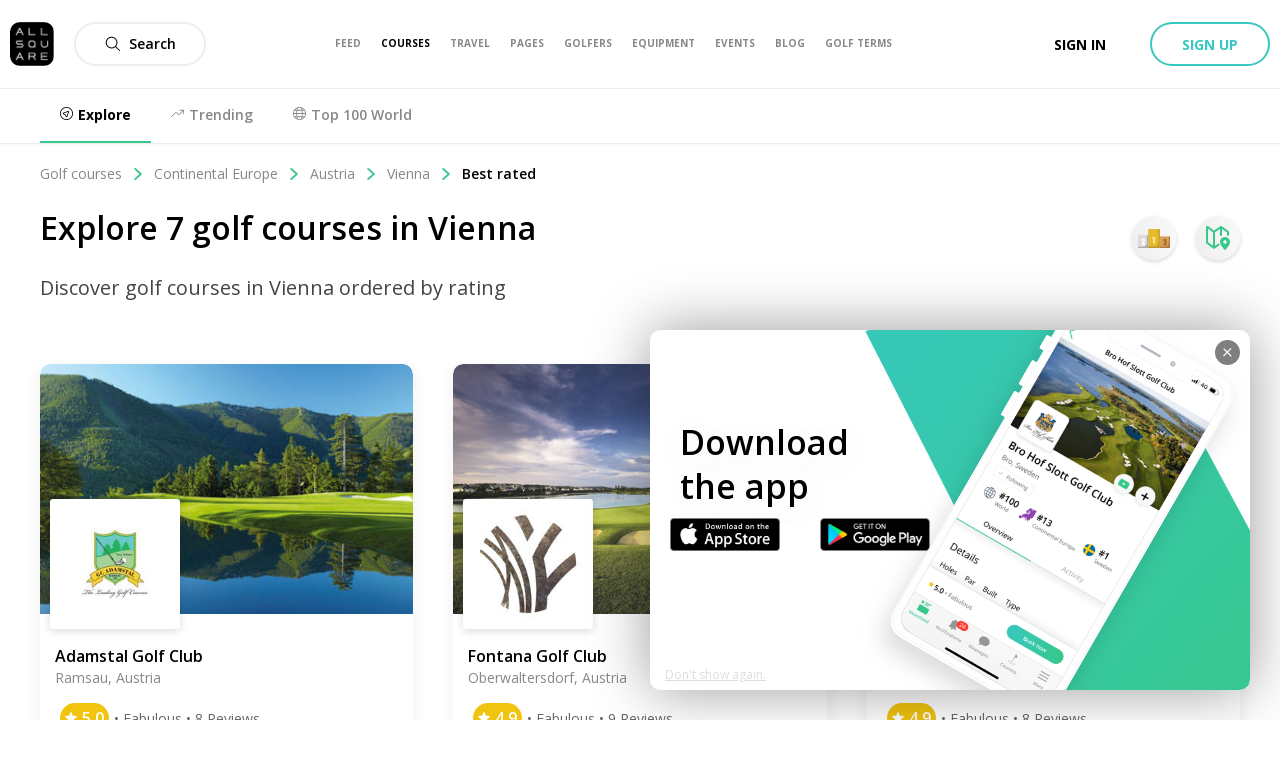

--- FILE ---
content_type: text/html; charset=utf-8
request_url: https://allsquare-web-staging.herokuapp.com/golf-courses/vienna/best-rated
body_size: 27363
content:
<!DOCTYPE html><html lang="en"><head><meta charSet="utf-8"/><meta name="viewport" content="width=device-width, initial-scale=1, minimum-scale=1, maximum-scale=1, user-scalable=no"/><title>Explore 7 Golf Courses in Vienna | All Square Golf</title><meta name="description" content="Discover more than 7 golf courses in Vienna. Find travel packages, book tee times, find events, read reviews and find your next golfing destination."/><meta name="title" content="Explore 7 Golf Courses in Vienna | All Square Golf"/><link rel="canonical" href="https://www.allsquaregolf.com/golf-courses"/><meta property="og:title" content="Explore 7 Golf Courses in Vienna | All Square Golf"/><meta property="og:description" content="Discover more than 7 golf courses in Vienna. Find travel packages, book tee times, find events, read reviews and find your next golfing destination."/><meta property="og:url" content="https://www.allsquaregolf.com/golf-courses"/><meta property="og:image" content="/static/mobile-golf-app/mobile-og-img-2019-03-15.png"/><meta property="og:image:width" content="320"/><meta property="og:image:height" content="320"/><meta property="og:image:url" content="/static/mobile-golf-app/mobile-og-img-2019-03-15.png"/><meta property="og:type" content="place"/><meta property="pg:site_name" content="allsquaregolf.com"/><meta property="fb:app_id" content="233694973475124"/><meta name="next-head-count" content="16"/><meta http-equiv="X-UA-Compatible" content="IE=edge"/><link rel="apple-touch-icon" sizes="57x57" href="/static/assets/favicon/apple-icon-57x57.png"/><link rel="apple-touch-icon" sizes="60x60" href="/static/assets/favicon/apple-icon-60x60.png"/><link rel="apple-touch-icon" sizes="72x72" href="/static/assets/favicon/apple-icon-72x72.png"/><link rel="apple-touch-icon" sizes="76x76" href="/static/assets/favicon/apple-icon-76x76.png"/><link rel="apple-touch-icon" sizes="114x114" href="/static/assets/favicon/apple-icon-114x114.png"/><link rel="apple-touch-icon" sizes="120x120" href="/static/assets/favicon/apple-icon-120x120.png"/><link rel="apple-touch-icon" sizes="144x144" href="/static/assets/favicon/apple-icon-144x144.png"/><link rel="apple-touch-icon" sizes="152x152" href="/static/assets/favicon/apple-icon-152x152.png"/><link rel="apple-touch-icon" sizes="180x180" href="/static/assets/favicon/apple-icon-180x180.png"/><link rel="icon" type="image/png" sizes="16x16" href="/static/assets/favicon/favicon-16x16.png"/><link rel="icon" type="image/png" sizes="32x32" href="/static/assets/favicon/favicon-32x32.png"/><link rel="icon" type="image/png" sizes="96x96" href="/static/assets/favicon/favicon-96x96.png"/><link rel="icon" type="image/png" sizes="192x192" href="/static/assets/favicon/android-icon-192x192.png"/><meta name="msapplication-TileColor" content="#ffffff"/><meta name="msapplication-TileImage" content="/static/assets/favicon/ms-icon-144x144.png"/><meta name="theme-color" content="#ffffff"/><link rel="manifest" href="/static/manifest.json"/><meta name="apple-itunes-app" content="app-id=793801635"/><meta name="yandex-verification" content="74afcef8a3a464ef"/><link rel="shortcut icon" type="image/png" href="/static/favicon.png"/><meta name="p:domain_verify" content="0a5a8529c1bf7c99ab3d4c383ea1420a"/><meta name="msvalidate.01" content="C3AD9C69B4405ECE813F7DFCFB806325"/><link rel="preconnect" href="https://fonts.gstatic.com" crossorigin /><link rel="preload" href="/_next/static/css/f4bf526426696635.css" as="style"/><link rel="stylesheet" href="/_next/static/css/f4bf526426696635.css" data-n-g=""/><link rel="preload" href="/_next/static/css/48dfe070bbcb0e36.css" as="style"/><link rel="stylesheet" href="/_next/static/css/48dfe070bbcb0e36.css" data-n-p=""/><link rel="preload" href="/_next/static/css/4a98e5d9b4514c68.css" as="style"/><link rel="stylesheet" href="/_next/static/css/4a98e5d9b4514c68.css" data-n-p=""/><link rel="preload" href="/_next/static/css/647cc0eb615397d4.css" as="style"/><link rel="stylesheet" href="/_next/static/css/647cc0eb615397d4.css" data-n-p=""/><link rel="preload" href="/_next/static/css/414f694804b1bc61.css" as="style"/><link rel="stylesheet" href="/_next/static/css/414f694804b1bc61.css" data-n-p=""/><noscript data-n-css=""></noscript><script defer="" nomodule="" src="/_next/static/chunks/polyfills-5cd94c89d3acac5f.js"></script><script src="/_next/static/chunks/webpack-4179c327df9e18de.js" defer=""></script><script src="/_next/static/chunks/framework-4a9e9d5071d676b1.js" defer=""></script><script src="/_next/static/chunks/main-339de6c6280cb5e5.js" defer=""></script><script src="/_next/static/chunks/pages/_app-72adc84710a0b39f.js" defer=""></script><script src="/_next/static/chunks/75fc9c18-e29ddfe970cebafc.js" defer=""></script><script src="/_next/static/chunks/1810-02edc5988a9c98cf.js" defer=""></script><script src="/_next/static/chunks/3553-a39fa7c30e3fc271.js" defer=""></script><script src="/_next/static/chunks/5260-1cf6a6d2ecb0b7f5.js" defer=""></script><script src="/_next/static/chunks/7130-59d21c29018f9fbf.js" defer=""></script><script src="/_next/static/chunks/6162-edc3a86f83a821da.js" defer=""></script><script src="/_next/static/chunks/1367-db61bfe35cc3d9ab.js" defer=""></script><script src="/_next/static/chunks/8023-a052525512f1aa53.js" defer=""></script><script src="/_next/static/chunks/7569-fe0155c39b8d58db.js" defer=""></script><script src="/_next/static/chunks/8494-112acd0ac56ee2f9.js" defer=""></script><script src="/_next/static/chunks/4644-b1dbefde55732b68.js" defer=""></script><script src="/_next/static/chunks/2817-7584248cf9926a62.js" defer=""></script><script src="/_next/static/chunks/7940-7dd444abdbc19567.js" defer=""></script><script src="/_next/static/chunks/323-504eaac9b812b8b7.js" defer=""></script><script src="/_next/static/chunks/8182-d9caeee6611b74a7.js" defer=""></script><script src="/_next/static/chunks/6892-204fbf0343d5f720.js" defer=""></script><script src="/_next/static/chunks/5825-0aa260b7f1ec5e6f.js" defer=""></script><script src="/_next/static/chunks/2353-66d5ba41a455ec93.js" defer=""></script><script src="/_next/static/chunks/1015-f69bbd3170ad160a.js" defer=""></script><script src="/_next/static/chunks/1585-f047314084559ab3.js" defer=""></script><script src="/_next/static/chunks/3807-e6857d2b9024dc8a.js" defer=""></script><script src="/_next/static/chunks/1256-d000ac14cbc4a209.js" defer=""></script><script src="/_next/static/chunks/1940-227bb642b99e5b7a.js" defer=""></script><script src="/_next/static/chunks/pages/golf-courses-11f6fba9e41ffb2e.js" defer=""></script><script src="/_next/static/zsCZ7-GyDfTBokZuIUt59/_buildManifest.js" defer=""></script><script src="/_next/static/zsCZ7-GyDfTBokZuIUt59/_ssgManifest.js" defer=""></script><script src="/_next/static/zsCZ7-GyDfTBokZuIUt59/_middlewareManifest.js" defer=""></script><style data-href="https://fonts.googleapis.com/css?family=Open+Sans:300,400,600,700,800&display=swap">@font-face{font-family:'Open Sans';font-style:normal;font-weight:300;font-stretch:normal;font-display:swap;src:url(https://fonts.gstatic.com/l/font?kit=memSYaGs126MiZpBA-UvWbX2vVnXBbObj2OVZyOOSr4dVJWUgsiH0B4gaVQ&skey=62c1cbfccc78b4b2&v=v44) format('woff')}@font-face{font-family:'Open Sans';font-style:normal;font-weight:400;font-stretch:normal;font-display:swap;src:url(https://fonts.gstatic.com/l/font?kit=memSYaGs126MiZpBA-UvWbX2vVnXBbObj2OVZyOOSr4dVJWUgsjZ0B4gaVQ&skey=62c1cbfccc78b4b2&v=v44) format('woff')}@font-face{font-family:'Open Sans';font-style:normal;font-weight:600;font-stretch:normal;font-display:swap;src:url(https://fonts.gstatic.com/l/font?kit=memSYaGs126MiZpBA-UvWbX2vVnXBbObj2OVZyOOSr4dVJWUgsgH1x4gaVQ&skey=62c1cbfccc78b4b2&v=v44) format('woff')}@font-face{font-family:'Open Sans';font-style:normal;font-weight:700;font-stretch:normal;font-display:swap;src:url(https://fonts.gstatic.com/l/font?kit=memSYaGs126MiZpBA-UvWbX2vVnXBbObj2OVZyOOSr4dVJWUgsg-1x4gaVQ&skey=62c1cbfccc78b4b2&v=v44) format('woff')}@font-face{font-family:'Open Sans';font-style:normal;font-weight:800;font-stretch:normal;font-display:swap;src:url(https://fonts.gstatic.com/l/font?kit=memSYaGs126MiZpBA-UvWbX2vVnXBbObj2OVZyOOSr4dVJWUgshZ1x4gaVQ&skey=62c1cbfccc78b4b2&v=v44) format('woff')}@font-face{font-family:'Open Sans';font-style:normal;font-weight:300;font-stretch:100%;font-display:swap;src:url(https://fonts.gstatic.com/s/opensans/v44/memvYaGs126MiZpBA-UvWbX2vVnXBbObj2OVTSKmu0SC55K5gw.woff2) format('woff2');unicode-range:U+0460-052F,U+1C80-1C8A,U+20B4,U+2DE0-2DFF,U+A640-A69F,U+FE2E-FE2F}@font-face{font-family:'Open Sans';font-style:normal;font-weight:300;font-stretch:100%;font-display:swap;src:url(https://fonts.gstatic.com/s/opensans/v44/memvYaGs126MiZpBA-UvWbX2vVnXBbObj2OVTSumu0SC55K5gw.woff2) format('woff2');unicode-range:U+0301,U+0400-045F,U+0490-0491,U+04B0-04B1,U+2116}@font-face{font-family:'Open Sans';font-style:normal;font-weight:300;font-stretch:100%;font-display:swap;src:url(https://fonts.gstatic.com/s/opensans/v44/memvYaGs126MiZpBA-UvWbX2vVnXBbObj2OVTSOmu0SC55K5gw.woff2) format('woff2');unicode-range:U+1F00-1FFF}@font-face{font-family:'Open Sans';font-style:normal;font-weight:300;font-stretch:100%;font-display:swap;src:url(https://fonts.gstatic.com/s/opensans/v44/memvYaGs126MiZpBA-UvWbX2vVnXBbObj2OVTSymu0SC55K5gw.woff2) format('woff2');unicode-range:U+0370-0377,U+037A-037F,U+0384-038A,U+038C,U+038E-03A1,U+03A3-03FF}@font-face{font-family:'Open Sans';font-style:normal;font-weight:300;font-stretch:100%;font-display:swap;src:url(https://fonts.gstatic.com/s/opensans/v44/memvYaGs126MiZpBA-UvWbX2vVnXBbObj2OVTS2mu0SC55K5gw.woff2) format('woff2');unicode-range:U+0307-0308,U+0590-05FF,U+200C-2010,U+20AA,U+25CC,U+FB1D-FB4F}@font-face{font-family:'Open Sans';font-style:normal;font-weight:300;font-stretch:100%;font-display:swap;src:url(https://fonts.gstatic.com/s/opensans/v44/memvYaGs126MiZpBA-UvWbX2vVnXBbObj2OVTVOmu0SC55K5gw.woff2) format('woff2');unicode-range:U+0302-0303,U+0305,U+0307-0308,U+0310,U+0312,U+0315,U+031A,U+0326-0327,U+032C,U+032F-0330,U+0332-0333,U+0338,U+033A,U+0346,U+034D,U+0391-03A1,U+03A3-03A9,U+03B1-03C9,U+03D1,U+03D5-03D6,U+03F0-03F1,U+03F4-03F5,U+2016-2017,U+2034-2038,U+203C,U+2040,U+2043,U+2047,U+2050,U+2057,U+205F,U+2070-2071,U+2074-208E,U+2090-209C,U+20D0-20DC,U+20E1,U+20E5-20EF,U+2100-2112,U+2114-2115,U+2117-2121,U+2123-214F,U+2190,U+2192,U+2194-21AE,U+21B0-21E5,U+21F1-21F2,U+21F4-2211,U+2213-2214,U+2216-22FF,U+2308-230B,U+2310,U+2319,U+231C-2321,U+2336-237A,U+237C,U+2395,U+239B-23B7,U+23D0,U+23DC-23E1,U+2474-2475,U+25AF,U+25B3,U+25B7,U+25BD,U+25C1,U+25CA,U+25CC,U+25FB,U+266D-266F,U+27C0-27FF,U+2900-2AFF,U+2B0E-2B11,U+2B30-2B4C,U+2BFE,U+3030,U+FF5B,U+FF5D,U+1D400-1D7FF,U+1EE00-1EEFF}@font-face{font-family:'Open Sans';font-style:normal;font-weight:300;font-stretch:100%;font-display:swap;src:url(https://fonts.gstatic.com/s/opensans/v44/memvYaGs126MiZpBA-UvWbX2vVnXBbObj2OVTUGmu0SC55K5gw.woff2) format('woff2');unicode-range:U+0001-000C,U+000E-001F,U+007F-009F,U+20DD-20E0,U+20E2-20E4,U+2150-218F,U+2190,U+2192,U+2194-2199,U+21AF,U+21E6-21F0,U+21F3,U+2218-2219,U+2299,U+22C4-22C6,U+2300-243F,U+2440-244A,U+2460-24FF,U+25A0-27BF,U+2800-28FF,U+2921-2922,U+2981,U+29BF,U+29EB,U+2B00-2BFF,U+4DC0-4DFF,U+FFF9-FFFB,U+10140-1018E,U+10190-1019C,U+101A0,U+101D0-101FD,U+102E0-102FB,U+10E60-10E7E,U+1D2C0-1D2D3,U+1D2E0-1D37F,U+1F000-1F0FF,U+1F100-1F1AD,U+1F1E6-1F1FF,U+1F30D-1F30F,U+1F315,U+1F31C,U+1F31E,U+1F320-1F32C,U+1F336,U+1F378,U+1F37D,U+1F382,U+1F393-1F39F,U+1F3A7-1F3A8,U+1F3AC-1F3AF,U+1F3C2,U+1F3C4-1F3C6,U+1F3CA-1F3CE,U+1F3D4-1F3E0,U+1F3ED,U+1F3F1-1F3F3,U+1F3F5-1F3F7,U+1F408,U+1F415,U+1F41F,U+1F426,U+1F43F,U+1F441-1F442,U+1F444,U+1F446-1F449,U+1F44C-1F44E,U+1F453,U+1F46A,U+1F47D,U+1F4A3,U+1F4B0,U+1F4B3,U+1F4B9,U+1F4BB,U+1F4BF,U+1F4C8-1F4CB,U+1F4D6,U+1F4DA,U+1F4DF,U+1F4E3-1F4E6,U+1F4EA-1F4ED,U+1F4F7,U+1F4F9-1F4FB,U+1F4FD-1F4FE,U+1F503,U+1F507-1F50B,U+1F50D,U+1F512-1F513,U+1F53E-1F54A,U+1F54F-1F5FA,U+1F610,U+1F650-1F67F,U+1F687,U+1F68D,U+1F691,U+1F694,U+1F698,U+1F6AD,U+1F6B2,U+1F6B9-1F6BA,U+1F6BC,U+1F6C6-1F6CF,U+1F6D3-1F6D7,U+1F6E0-1F6EA,U+1F6F0-1F6F3,U+1F6F7-1F6FC,U+1F700-1F7FF,U+1F800-1F80B,U+1F810-1F847,U+1F850-1F859,U+1F860-1F887,U+1F890-1F8AD,U+1F8B0-1F8BB,U+1F8C0-1F8C1,U+1F900-1F90B,U+1F93B,U+1F946,U+1F984,U+1F996,U+1F9E9,U+1FA00-1FA6F,U+1FA70-1FA7C,U+1FA80-1FA89,U+1FA8F-1FAC6,U+1FACE-1FADC,U+1FADF-1FAE9,U+1FAF0-1FAF8,U+1FB00-1FBFF}@font-face{font-family:'Open Sans';font-style:normal;font-weight:300;font-stretch:100%;font-display:swap;src:url(https://fonts.gstatic.com/s/opensans/v44/memvYaGs126MiZpBA-UvWbX2vVnXBbObj2OVTSCmu0SC55K5gw.woff2) format('woff2');unicode-range:U+0102-0103,U+0110-0111,U+0128-0129,U+0168-0169,U+01A0-01A1,U+01AF-01B0,U+0300-0301,U+0303-0304,U+0308-0309,U+0323,U+0329,U+1EA0-1EF9,U+20AB}@font-face{font-family:'Open Sans';font-style:normal;font-weight:300;font-stretch:100%;font-display:swap;src:url(https://fonts.gstatic.com/s/opensans/v44/memvYaGs126MiZpBA-UvWbX2vVnXBbObj2OVTSGmu0SC55K5gw.woff2) format('woff2');unicode-range:U+0100-02BA,U+02BD-02C5,U+02C7-02CC,U+02CE-02D7,U+02DD-02FF,U+0304,U+0308,U+0329,U+1D00-1DBF,U+1E00-1E9F,U+1EF2-1EFF,U+2020,U+20A0-20AB,U+20AD-20C0,U+2113,U+2C60-2C7F,U+A720-A7FF}@font-face{font-family:'Open Sans';font-style:normal;font-weight:300;font-stretch:100%;font-display:swap;src:url(https://fonts.gstatic.com/s/opensans/v44/memvYaGs126MiZpBA-UvWbX2vVnXBbObj2OVTS-mu0SC55I.woff2) format('woff2');unicode-range:U+0000-00FF,U+0131,U+0152-0153,U+02BB-02BC,U+02C6,U+02DA,U+02DC,U+0304,U+0308,U+0329,U+2000-206F,U+20AC,U+2122,U+2191,U+2193,U+2212,U+2215,U+FEFF,U+FFFD}@font-face{font-family:'Open Sans';font-style:normal;font-weight:400;font-stretch:100%;font-display:swap;src:url(https://fonts.gstatic.com/s/opensans/v44/memvYaGs126MiZpBA-UvWbX2vVnXBbObj2OVTSKmu0SC55K5gw.woff2) format('woff2');unicode-range:U+0460-052F,U+1C80-1C8A,U+20B4,U+2DE0-2DFF,U+A640-A69F,U+FE2E-FE2F}@font-face{font-family:'Open Sans';font-style:normal;font-weight:400;font-stretch:100%;font-display:swap;src:url(https://fonts.gstatic.com/s/opensans/v44/memvYaGs126MiZpBA-UvWbX2vVnXBbObj2OVTSumu0SC55K5gw.woff2) format('woff2');unicode-range:U+0301,U+0400-045F,U+0490-0491,U+04B0-04B1,U+2116}@font-face{font-family:'Open Sans';font-style:normal;font-weight:400;font-stretch:100%;font-display:swap;src:url(https://fonts.gstatic.com/s/opensans/v44/memvYaGs126MiZpBA-UvWbX2vVnXBbObj2OVTSOmu0SC55K5gw.woff2) format('woff2');unicode-range:U+1F00-1FFF}@font-face{font-family:'Open Sans';font-style:normal;font-weight:400;font-stretch:100%;font-display:swap;src:url(https://fonts.gstatic.com/s/opensans/v44/memvYaGs126MiZpBA-UvWbX2vVnXBbObj2OVTSymu0SC55K5gw.woff2) format('woff2');unicode-range:U+0370-0377,U+037A-037F,U+0384-038A,U+038C,U+038E-03A1,U+03A3-03FF}@font-face{font-family:'Open Sans';font-style:normal;font-weight:400;font-stretch:100%;font-display:swap;src:url(https://fonts.gstatic.com/s/opensans/v44/memvYaGs126MiZpBA-UvWbX2vVnXBbObj2OVTS2mu0SC55K5gw.woff2) format('woff2');unicode-range:U+0307-0308,U+0590-05FF,U+200C-2010,U+20AA,U+25CC,U+FB1D-FB4F}@font-face{font-family:'Open Sans';font-style:normal;font-weight:400;font-stretch:100%;font-display:swap;src:url(https://fonts.gstatic.com/s/opensans/v44/memvYaGs126MiZpBA-UvWbX2vVnXBbObj2OVTVOmu0SC55K5gw.woff2) format('woff2');unicode-range:U+0302-0303,U+0305,U+0307-0308,U+0310,U+0312,U+0315,U+031A,U+0326-0327,U+032C,U+032F-0330,U+0332-0333,U+0338,U+033A,U+0346,U+034D,U+0391-03A1,U+03A3-03A9,U+03B1-03C9,U+03D1,U+03D5-03D6,U+03F0-03F1,U+03F4-03F5,U+2016-2017,U+2034-2038,U+203C,U+2040,U+2043,U+2047,U+2050,U+2057,U+205F,U+2070-2071,U+2074-208E,U+2090-209C,U+20D0-20DC,U+20E1,U+20E5-20EF,U+2100-2112,U+2114-2115,U+2117-2121,U+2123-214F,U+2190,U+2192,U+2194-21AE,U+21B0-21E5,U+21F1-21F2,U+21F4-2211,U+2213-2214,U+2216-22FF,U+2308-230B,U+2310,U+2319,U+231C-2321,U+2336-237A,U+237C,U+2395,U+239B-23B7,U+23D0,U+23DC-23E1,U+2474-2475,U+25AF,U+25B3,U+25B7,U+25BD,U+25C1,U+25CA,U+25CC,U+25FB,U+266D-266F,U+27C0-27FF,U+2900-2AFF,U+2B0E-2B11,U+2B30-2B4C,U+2BFE,U+3030,U+FF5B,U+FF5D,U+1D400-1D7FF,U+1EE00-1EEFF}@font-face{font-family:'Open Sans';font-style:normal;font-weight:400;font-stretch:100%;font-display:swap;src:url(https://fonts.gstatic.com/s/opensans/v44/memvYaGs126MiZpBA-UvWbX2vVnXBbObj2OVTUGmu0SC55K5gw.woff2) format('woff2');unicode-range:U+0001-000C,U+000E-001F,U+007F-009F,U+20DD-20E0,U+20E2-20E4,U+2150-218F,U+2190,U+2192,U+2194-2199,U+21AF,U+21E6-21F0,U+21F3,U+2218-2219,U+2299,U+22C4-22C6,U+2300-243F,U+2440-244A,U+2460-24FF,U+25A0-27BF,U+2800-28FF,U+2921-2922,U+2981,U+29BF,U+29EB,U+2B00-2BFF,U+4DC0-4DFF,U+FFF9-FFFB,U+10140-1018E,U+10190-1019C,U+101A0,U+101D0-101FD,U+102E0-102FB,U+10E60-10E7E,U+1D2C0-1D2D3,U+1D2E0-1D37F,U+1F000-1F0FF,U+1F100-1F1AD,U+1F1E6-1F1FF,U+1F30D-1F30F,U+1F315,U+1F31C,U+1F31E,U+1F320-1F32C,U+1F336,U+1F378,U+1F37D,U+1F382,U+1F393-1F39F,U+1F3A7-1F3A8,U+1F3AC-1F3AF,U+1F3C2,U+1F3C4-1F3C6,U+1F3CA-1F3CE,U+1F3D4-1F3E0,U+1F3ED,U+1F3F1-1F3F3,U+1F3F5-1F3F7,U+1F408,U+1F415,U+1F41F,U+1F426,U+1F43F,U+1F441-1F442,U+1F444,U+1F446-1F449,U+1F44C-1F44E,U+1F453,U+1F46A,U+1F47D,U+1F4A3,U+1F4B0,U+1F4B3,U+1F4B9,U+1F4BB,U+1F4BF,U+1F4C8-1F4CB,U+1F4D6,U+1F4DA,U+1F4DF,U+1F4E3-1F4E6,U+1F4EA-1F4ED,U+1F4F7,U+1F4F9-1F4FB,U+1F4FD-1F4FE,U+1F503,U+1F507-1F50B,U+1F50D,U+1F512-1F513,U+1F53E-1F54A,U+1F54F-1F5FA,U+1F610,U+1F650-1F67F,U+1F687,U+1F68D,U+1F691,U+1F694,U+1F698,U+1F6AD,U+1F6B2,U+1F6B9-1F6BA,U+1F6BC,U+1F6C6-1F6CF,U+1F6D3-1F6D7,U+1F6E0-1F6EA,U+1F6F0-1F6F3,U+1F6F7-1F6FC,U+1F700-1F7FF,U+1F800-1F80B,U+1F810-1F847,U+1F850-1F859,U+1F860-1F887,U+1F890-1F8AD,U+1F8B0-1F8BB,U+1F8C0-1F8C1,U+1F900-1F90B,U+1F93B,U+1F946,U+1F984,U+1F996,U+1F9E9,U+1FA00-1FA6F,U+1FA70-1FA7C,U+1FA80-1FA89,U+1FA8F-1FAC6,U+1FACE-1FADC,U+1FADF-1FAE9,U+1FAF0-1FAF8,U+1FB00-1FBFF}@font-face{font-family:'Open Sans';font-style:normal;font-weight:400;font-stretch:100%;font-display:swap;src:url(https://fonts.gstatic.com/s/opensans/v44/memvYaGs126MiZpBA-UvWbX2vVnXBbObj2OVTSCmu0SC55K5gw.woff2) format('woff2');unicode-range:U+0102-0103,U+0110-0111,U+0128-0129,U+0168-0169,U+01A0-01A1,U+01AF-01B0,U+0300-0301,U+0303-0304,U+0308-0309,U+0323,U+0329,U+1EA0-1EF9,U+20AB}@font-face{font-family:'Open Sans';font-style:normal;font-weight:400;font-stretch:100%;font-display:swap;src:url(https://fonts.gstatic.com/s/opensans/v44/memvYaGs126MiZpBA-UvWbX2vVnXBbObj2OVTSGmu0SC55K5gw.woff2) format('woff2');unicode-range:U+0100-02BA,U+02BD-02C5,U+02C7-02CC,U+02CE-02D7,U+02DD-02FF,U+0304,U+0308,U+0329,U+1D00-1DBF,U+1E00-1E9F,U+1EF2-1EFF,U+2020,U+20A0-20AB,U+20AD-20C0,U+2113,U+2C60-2C7F,U+A720-A7FF}@font-face{font-family:'Open Sans';font-style:normal;font-weight:400;font-stretch:100%;font-display:swap;src:url(https://fonts.gstatic.com/s/opensans/v44/memvYaGs126MiZpBA-UvWbX2vVnXBbObj2OVTS-mu0SC55I.woff2) format('woff2');unicode-range:U+0000-00FF,U+0131,U+0152-0153,U+02BB-02BC,U+02C6,U+02DA,U+02DC,U+0304,U+0308,U+0329,U+2000-206F,U+20AC,U+2122,U+2191,U+2193,U+2212,U+2215,U+FEFF,U+FFFD}@font-face{font-family:'Open Sans';font-style:normal;font-weight:600;font-stretch:100%;font-display:swap;src:url(https://fonts.gstatic.com/s/opensans/v44/memvYaGs126MiZpBA-UvWbX2vVnXBbObj2OVTSKmu0SC55K5gw.woff2) format('woff2');unicode-range:U+0460-052F,U+1C80-1C8A,U+20B4,U+2DE0-2DFF,U+A640-A69F,U+FE2E-FE2F}@font-face{font-family:'Open Sans';font-style:normal;font-weight:600;font-stretch:100%;font-display:swap;src:url(https://fonts.gstatic.com/s/opensans/v44/memvYaGs126MiZpBA-UvWbX2vVnXBbObj2OVTSumu0SC55K5gw.woff2) format('woff2');unicode-range:U+0301,U+0400-045F,U+0490-0491,U+04B0-04B1,U+2116}@font-face{font-family:'Open Sans';font-style:normal;font-weight:600;font-stretch:100%;font-display:swap;src:url(https://fonts.gstatic.com/s/opensans/v44/memvYaGs126MiZpBA-UvWbX2vVnXBbObj2OVTSOmu0SC55K5gw.woff2) format('woff2');unicode-range:U+1F00-1FFF}@font-face{font-family:'Open Sans';font-style:normal;font-weight:600;font-stretch:100%;font-display:swap;src:url(https://fonts.gstatic.com/s/opensans/v44/memvYaGs126MiZpBA-UvWbX2vVnXBbObj2OVTSymu0SC55K5gw.woff2) format('woff2');unicode-range:U+0370-0377,U+037A-037F,U+0384-038A,U+038C,U+038E-03A1,U+03A3-03FF}@font-face{font-family:'Open Sans';font-style:normal;font-weight:600;font-stretch:100%;font-display:swap;src:url(https://fonts.gstatic.com/s/opensans/v44/memvYaGs126MiZpBA-UvWbX2vVnXBbObj2OVTS2mu0SC55K5gw.woff2) format('woff2');unicode-range:U+0307-0308,U+0590-05FF,U+200C-2010,U+20AA,U+25CC,U+FB1D-FB4F}@font-face{font-family:'Open Sans';font-style:normal;font-weight:600;font-stretch:100%;font-display:swap;src:url(https://fonts.gstatic.com/s/opensans/v44/memvYaGs126MiZpBA-UvWbX2vVnXBbObj2OVTVOmu0SC55K5gw.woff2) format('woff2');unicode-range:U+0302-0303,U+0305,U+0307-0308,U+0310,U+0312,U+0315,U+031A,U+0326-0327,U+032C,U+032F-0330,U+0332-0333,U+0338,U+033A,U+0346,U+034D,U+0391-03A1,U+03A3-03A9,U+03B1-03C9,U+03D1,U+03D5-03D6,U+03F0-03F1,U+03F4-03F5,U+2016-2017,U+2034-2038,U+203C,U+2040,U+2043,U+2047,U+2050,U+2057,U+205F,U+2070-2071,U+2074-208E,U+2090-209C,U+20D0-20DC,U+20E1,U+20E5-20EF,U+2100-2112,U+2114-2115,U+2117-2121,U+2123-214F,U+2190,U+2192,U+2194-21AE,U+21B0-21E5,U+21F1-21F2,U+21F4-2211,U+2213-2214,U+2216-22FF,U+2308-230B,U+2310,U+2319,U+231C-2321,U+2336-237A,U+237C,U+2395,U+239B-23B7,U+23D0,U+23DC-23E1,U+2474-2475,U+25AF,U+25B3,U+25B7,U+25BD,U+25C1,U+25CA,U+25CC,U+25FB,U+266D-266F,U+27C0-27FF,U+2900-2AFF,U+2B0E-2B11,U+2B30-2B4C,U+2BFE,U+3030,U+FF5B,U+FF5D,U+1D400-1D7FF,U+1EE00-1EEFF}@font-face{font-family:'Open Sans';font-style:normal;font-weight:600;font-stretch:100%;font-display:swap;src:url(https://fonts.gstatic.com/s/opensans/v44/memvYaGs126MiZpBA-UvWbX2vVnXBbObj2OVTUGmu0SC55K5gw.woff2) format('woff2');unicode-range:U+0001-000C,U+000E-001F,U+007F-009F,U+20DD-20E0,U+20E2-20E4,U+2150-218F,U+2190,U+2192,U+2194-2199,U+21AF,U+21E6-21F0,U+21F3,U+2218-2219,U+2299,U+22C4-22C6,U+2300-243F,U+2440-244A,U+2460-24FF,U+25A0-27BF,U+2800-28FF,U+2921-2922,U+2981,U+29BF,U+29EB,U+2B00-2BFF,U+4DC0-4DFF,U+FFF9-FFFB,U+10140-1018E,U+10190-1019C,U+101A0,U+101D0-101FD,U+102E0-102FB,U+10E60-10E7E,U+1D2C0-1D2D3,U+1D2E0-1D37F,U+1F000-1F0FF,U+1F100-1F1AD,U+1F1E6-1F1FF,U+1F30D-1F30F,U+1F315,U+1F31C,U+1F31E,U+1F320-1F32C,U+1F336,U+1F378,U+1F37D,U+1F382,U+1F393-1F39F,U+1F3A7-1F3A8,U+1F3AC-1F3AF,U+1F3C2,U+1F3C4-1F3C6,U+1F3CA-1F3CE,U+1F3D4-1F3E0,U+1F3ED,U+1F3F1-1F3F3,U+1F3F5-1F3F7,U+1F408,U+1F415,U+1F41F,U+1F426,U+1F43F,U+1F441-1F442,U+1F444,U+1F446-1F449,U+1F44C-1F44E,U+1F453,U+1F46A,U+1F47D,U+1F4A3,U+1F4B0,U+1F4B3,U+1F4B9,U+1F4BB,U+1F4BF,U+1F4C8-1F4CB,U+1F4D6,U+1F4DA,U+1F4DF,U+1F4E3-1F4E6,U+1F4EA-1F4ED,U+1F4F7,U+1F4F9-1F4FB,U+1F4FD-1F4FE,U+1F503,U+1F507-1F50B,U+1F50D,U+1F512-1F513,U+1F53E-1F54A,U+1F54F-1F5FA,U+1F610,U+1F650-1F67F,U+1F687,U+1F68D,U+1F691,U+1F694,U+1F698,U+1F6AD,U+1F6B2,U+1F6B9-1F6BA,U+1F6BC,U+1F6C6-1F6CF,U+1F6D3-1F6D7,U+1F6E0-1F6EA,U+1F6F0-1F6F3,U+1F6F7-1F6FC,U+1F700-1F7FF,U+1F800-1F80B,U+1F810-1F847,U+1F850-1F859,U+1F860-1F887,U+1F890-1F8AD,U+1F8B0-1F8BB,U+1F8C0-1F8C1,U+1F900-1F90B,U+1F93B,U+1F946,U+1F984,U+1F996,U+1F9E9,U+1FA00-1FA6F,U+1FA70-1FA7C,U+1FA80-1FA89,U+1FA8F-1FAC6,U+1FACE-1FADC,U+1FADF-1FAE9,U+1FAF0-1FAF8,U+1FB00-1FBFF}@font-face{font-family:'Open Sans';font-style:normal;font-weight:600;font-stretch:100%;font-display:swap;src:url(https://fonts.gstatic.com/s/opensans/v44/memvYaGs126MiZpBA-UvWbX2vVnXBbObj2OVTSCmu0SC55K5gw.woff2) format('woff2');unicode-range:U+0102-0103,U+0110-0111,U+0128-0129,U+0168-0169,U+01A0-01A1,U+01AF-01B0,U+0300-0301,U+0303-0304,U+0308-0309,U+0323,U+0329,U+1EA0-1EF9,U+20AB}@font-face{font-family:'Open Sans';font-style:normal;font-weight:600;font-stretch:100%;font-display:swap;src:url(https://fonts.gstatic.com/s/opensans/v44/memvYaGs126MiZpBA-UvWbX2vVnXBbObj2OVTSGmu0SC55K5gw.woff2) format('woff2');unicode-range:U+0100-02BA,U+02BD-02C5,U+02C7-02CC,U+02CE-02D7,U+02DD-02FF,U+0304,U+0308,U+0329,U+1D00-1DBF,U+1E00-1E9F,U+1EF2-1EFF,U+2020,U+20A0-20AB,U+20AD-20C0,U+2113,U+2C60-2C7F,U+A720-A7FF}@font-face{font-family:'Open Sans';font-style:normal;font-weight:600;font-stretch:100%;font-display:swap;src:url(https://fonts.gstatic.com/s/opensans/v44/memvYaGs126MiZpBA-UvWbX2vVnXBbObj2OVTS-mu0SC55I.woff2) format('woff2');unicode-range:U+0000-00FF,U+0131,U+0152-0153,U+02BB-02BC,U+02C6,U+02DA,U+02DC,U+0304,U+0308,U+0329,U+2000-206F,U+20AC,U+2122,U+2191,U+2193,U+2212,U+2215,U+FEFF,U+FFFD}@font-face{font-family:'Open Sans';font-style:normal;font-weight:700;font-stretch:100%;font-display:swap;src:url(https://fonts.gstatic.com/s/opensans/v44/memvYaGs126MiZpBA-UvWbX2vVnXBbObj2OVTSKmu0SC55K5gw.woff2) format('woff2');unicode-range:U+0460-052F,U+1C80-1C8A,U+20B4,U+2DE0-2DFF,U+A640-A69F,U+FE2E-FE2F}@font-face{font-family:'Open Sans';font-style:normal;font-weight:700;font-stretch:100%;font-display:swap;src:url(https://fonts.gstatic.com/s/opensans/v44/memvYaGs126MiZpBA-UvWbX2vVnXBbObj2OVTSumu0SC55K5gw.woff2) format('woff2');unicode-range:U+0301,U+0400-045F,U+0490-0491,U+04B0-04B1,U+2116}@font-face{font-family:'Open Sans';font-style:normal;font-weight:700;font-stretch:100%;font-display:swap;src:url(https://fonts.gstatic.com/s/opensans/v44/memvYaGs126MiZpBA-UvWbX2vVnXBbObj2OVTSOmu0SC55K5gw.woff2) format('woff2');unicode-range:U+1F00-1FFF}@font-face{font-family:'Open Sans';font-style:normal;font-weight:700;font-stretch:100%;font-display:swap;src:url(https://fonts.gstatic.com/s/opensans/v44/memvYaGs126MiZpBA-UvWbX2vVnXBbObj2OVTSymu0SC55K5gw.woff2) format('woff2');unicode-range:U+0370-0377,U+037A-037F,U+0384-038A,U+038C,U+038E-03A1,U+03A3-03FF}@font-face{font-family:'Open Sans';font-style:normal;font-weight:700;font-stretch:100%;font-display:swap;src:url(https://fonts.gstatic.com/s/opensans/v44/memvYaGs126MiZpBA-UvWbX2vVnXBbObj2OVTS2mu0SC55K5gw.woff2) format('woff2');unicode-range:U+0307-0308,U+0590-05FF,U+200C-2010,U+20AA,U+25CC,U+FB1D-FB4F}@font-face{font-family:'Open Sans';font-style:normal;font-weight:700;font-stretch:100%;font-display:swap;src:url(https://fonts.gstatic.com/s/opensans/v44/memvYaGs126MiZpBA-UvWbX2vVnXBbObj2OVTVOmu0SC55K5gw.woff2) format('woff2');unicode-range:U+0302-0303,U+0305,U+0307-0308,U+0310,U+0312,U+0315,U+031A,U+0326-0327,U+032C,U+032F-0330,U+0332-0333,U+0338,U+033A,U+0346,U+034D,U+0391-03A1,U+03A3-03A9,U+03B1-03C9,U+03D1,U+03D5-03D6,U+03F0-03F1,U+03F4-03F5,U+2016-2017,U+2034-2038,U+203C,U+2040,U+2043,U+2047,U+2050,U+2057,U+205F,U+2070-2071,U+2074-208E,U+2090-209C,U+20D0-20DC,U+20E1,U+20E5-20EF,U+2100-2112,U+2114-2115,U+2117-2121,U+2123-214F,U+2190,U+2192,U+2194-21AE,U+21B0-21E5,U+21F1-21F2,U+21F4-2211,U+2213-2214,U+2216-22FF,U+2308-230B,U+2310,U+2319,U+231C-2321,U+2336-237A,U+237C,U+2395,U+239B-23B7,U+23D0,U+23DC-23E1,U+2474-2475,U+25AF,U+25B3,U+25B7,U+25BD,U+25C1,U+25CA,U+25CC,U+25FB,U+266D-266F,U+27C0-27FF,U+2900-2AFF,U+2B0E-2B11,U+2B30-2B4C,U+2BFE,U+3030,U+FF5B,U+FF5D,U+1D400-1D7FF,U+1EE00-1EEFF}@font-face{font-family:'Open Sans';font-style:normal;font-weight:700;font-stretch:100%;font-display:swap;src:url(https://fonts.gstatic.com/s/opensans/v44/memvYaGs126MiZpBA-UvWbX2vVnXBbObj2OVTUGmu0SC55K5gw.woff2) format('woff2');unicode-range:U+0001-000C,U+000E-001F,U+007F-009F,U+20DD-20E0,U+20E2-20E4,U+2150-218F,U+2190,U+2192,U+2194-2199,U+21AF,U+21E6-21F0,U+21F3,U+2218-2219,U+2299,U+22C4-22C6,U+2300-243F,U+2440-244A,U+2460-24FF,U+25A0-27BF,U+2800-28FF,U+2921-2922,U+2981,U+29BF,U+29EB,U+2B00-2BFF,U+4DC0-4DFF,U+FFF9-FFFB,U+10140-1018E,U+10190-1019C,U+101A0,U+101D0-101FD,U+102E0-102FB,U+10E60-10E7E,U+1D2C0-1D2D3,U+1D2E0-1D37F,U+1F000-1F0FF,U+1F100-1F1AD,U+1F1E6-1F1FF,U+1F30D-1F30F,U+1F315,U+1F31C,U+1F31E,U+1F320-1F32C,U+1F336,U+1F378,U+1F37D,U+1F382,U+1F393-1F39F,U+1F3A7-1F3A8,U+1F3AC-1F3AF,U+1F3C2,U+1F3C4-1F3C6,U+1F3CA-1F3CE,U+1F3D4-1F3E0,U+1F3ED,U+1F3F1-1F3F3,U+1F3F5-1F3F7,U+1F408,U+1F415,U+1F41F,U+1F426,U+1F43F,U+1F441-1F442,U+1F444,U+1F446-1F449,U+1F44C-1F44E,U+1F453,U+1F46A,U+1F47D,U+1F4A3,U+1F4B0,U+1F4B3,U+1F4B9,U+1F4BB,U+1F4BF,U+1F4C8-1F4CB,U+1F4D6,U+1F4DA,U+1F4DF,U+1F4E3-1F4E6,U+1F4EA-1F4ED,U+1F4F7,U+1F4F9-1F4FB,U+1F4FD-1F4FE,U+1F503,U+1F507-1F50B,U+1F50D,U+1F512-1F513,U+1F53E-1F54A,U+1F54F-1F5FA,U+1F610,U+1F650-1F67F,U+1F687,U+1F68D,U+1F691,U+1F694,U+1F698,U+1F6AD,U+1F6B2,U+1F6B9-1F6BA,U+1F6BC,U+1F6C6-1F6CF,U+1F6D3-1F6D7,U+1F6E0-1F6EA,U+1F6F0-1F6F3,U+1F6F7-1F6FC,U+1F700-1F7FF,U+1F800-1F80B,U+1F810-1F847,U+1F850-1F859,U+1F860-1F887,U+1F890-1F8AD,U+1F8B0-1F8BB,U+1F8C0-1F8C1,U+1F900-1F90B,U+1F93B,U+1F946,U+1F984,U+1F996,U+1F9E9,U+1FA00-1FA6F,U+1FA70-1FA7C,U+1FA80-1FA89,U+1FA8F-1FAC6,U+1FACE-1FADC,U+1FADF-1FAE9,U+1FAF0-1FAF8,U+1FB00-1FBFF}@font-face{font-family:'Open Sans';font-style:normal;font-weight:700;font-stretch:100%;font-display:swap;src:url(https://fonts.gstatic.com/s/opensans/v44/memvYaGs126MiZpBA-UvWbX2vVnXBbObj2OVTSCmu0SC55K5gw.woff2) format('woff2');unicode-range:U+0102-0103,U+0110-0111,U+0128-0129,U+0168-0169,U+01A0-01A1,U+01AF-01B0,U+0300-0301,U+0303-0304,U+0308-0309,U+0323,U+0329,U+1EA0-1EF9,U+20AB}@font-face{font-family:'Open Sans';font-style:normal;font-weight:700;font-stretch:100%;font-display:swap;src:url(https://fonts.gstatic.com/s/opensans/v44/memvYaGs126MiZpBA-UvWbX2vVnXBbObj2OVTSGmu0SC55K5gw.woff2) format('woff2');unicode-range:U+0100-02BA,U+02BD-02C5,U+02C7-02CC,U+02CE-02D7,U+02DD-02FF,U+0304,U+0308,U+0329,U+1D00-1DBF,U+1E00-1E9F,U+1EF2-1EFF,U+2020,U+20A0-20AB,U+20AD-20C0,U+2113,U+2C60-2C7F,U+A720-A7FF}@font-face{font-family:'Open Sans';font-style:normal;font-weight:700;font-stretch:100%;font-display:swap;src:url(https://fonts.gstatic.com/s/opensans/v44/memvYaGs126MiZpBA-UvWbX2vVnXBbObj2OVTS-mu0SC55I.woff2) format('woff2');unicode-range:U+0000-00FF,U+0131,U+0152-0153,U+02BB-02BC,U+02C6,U+02DA,U+02DC,U+0304,U+0308,U+0329,U+2000-206F,U+20AC,U+2122,U+2191,U+2193,U+2212,U+2215,U+FEFF,U+FFFD}@font-face{font-family:'Open Sans';font-style:normal;font-weight:800;font-stretch:100%;font-display:swap;src:url(https://fonts.gstatic.com/s/opensans/v44/memvYaGs126MiZpBA-UvWbX2vVnXBbObj2OVTSKmu0SC55K5gw.woff2) format('woff2');unicode-range:U+0460-052F,U+1C80-1C8A,U+20B4,U+2DE0-2DFF,U+A640-A69F,U+FE2E-FE2F}@font-face{font-family:'Open Sans';font-style:normal;font-weight:800;font-stretch:100%;font-display:swap;src:url(https://fonts.gstatic.com/s/opensans/v44/memvYaGs126MiZpBA-UvWbX2vVnXBbObj2OVTSumu0SC55K5gw.woff2) format('woff2');unicode-range:U+0301,U+0400-045F,U+0490-0491,U+04B0-04B1,U+2116}@font-face{font-family:'Open Sans';font-style:normal;font-weight:800;font-stretch:100%;font-display:swap;src:url(https://fonts.gstatic.com/s/opensans/v44/memvYaGs126MiZpBA-UvWbX2vVnXBbObj2OVTSOmu0SC55K5gw.woff2) format('woff2');unicode-range:U+1F00-1FFF}@font-face{font-family:'Open Sans';font-style:normal;font-weight:800;font-stretch:100%;font-display:swap;src:url(https://fonts.gstatic.com/s/opensans/v44/memvYaGs126MiZpBA-UvWbX2vVnXBbObj2OVTSymu0SC55K5gw.woff2) format('woff2');unicode-range:U+0370-0377,U+037A-037F,U+0384-038A,U+038C,U+038E-03A1,U+03A3-03FF}@font-face{font-family:'Open Sans';font-style:normal;font-weight:800;font-stretch:100%;font-display:swap;src:url(https://fonts.gstatic.com/s/opensans/v44/memvYaGs126MiZpBA-UvWbX2vVnXBbObj2OVTS2mu0SC55K5gw.woff2) format('woff2');unicode-range:U+0307-0308,U+0590-05FF,U+200C-2010,U+20AA,U+25CC,U+FB1D-FB4F}@font-face{font-family:'Open Sans';font-style:normal;font-weight:800;font-stretch:100%;font-display:swap;src:url(https://fonts.gstatic.com/s/opensans/v44/memvYaGs126MiZpBA-UvWbX2vVnXBbObj2OVTVOmu0SC55K5gw.woff2) format('woff2');unicode-range:U+0302-0303,U+0305,U+0307-0308,U+0310,U+0312,U+0315,U+031A,U+0326-0327,U+032C,U+032F-0330,U+0332-0333,U+0338,U+033A,U+0346,U+034D,U+0391-03A1,U+03A3-03A9,U+03B1-03C9,U+03D1,U+03D5-03D6,U+03F0-03F1,U+03F4-03F5,U+2016-2017,U+2034-2038,U+203C,U+2040,U+2043,U+2047,U+2050,U+2057,U+205F,U+2070-2071,U+2074-208E,U+2090-209C,U+20D0-20DC,U+20E1,U+20E5-20EF,U+2100-2112,U+2114-2115,U+2117-2121,U+2123-214F,U+2190,U+2192,U+2194-21AE,U+21B0-21E5,U+21F1-21F2,U+21F4-2211,U+2213-2214,U+2216-22FF,U+2308-230B,U+2310,U+2319,U+231C-2321,U+2336-237A,U+237C,U+2395,U+239B-23B7,U+23D0,U+23DC-23E1,U+2474-2475,U+25AF,U+25B3,U+25B7,U+25BD,U+25C1,U+25CA,U+25CC,U+25FB,U+266D-266F,U+27C0-27FF,U+2900-2AFF,U+2B0E-2B11,U+2B30-2B4C,U+2BFE,U+3030,U+FF5B,U+FF5D,U+1D400-1D7FF,U+1EE00-1EEFF}@font-face{font-family:'Open Sans';font-style:normal;font-weight:800;font-stretch:100%;font-display:swap;src:url(https://fonts.gstatic.com/s/opensans/v44/memvYaGs126MiZpBA-UvWbX2vVnXBbObj2OVTUGmu0SC55K5gw.woff2) format('woff2');unicode-range:U+0001-000C,U+000E-001F,U+007F-009F,U+20DD-20E0,U+20E2-20E4,U+2150-218F,U+2190,U+2192,U+2194-2199,U+21AF,U+21E6-21F0,U+21F3,U+2218-2219,U+2299,U+22C4-22C6,U+2300-243F,U+2440-244A,U+2460-24FF,U+25A0-27BF,U+2800-28FF,U+2921-2922,U+2981,U+29BF,U+29EB,U+2B00-2BFF,U+4DC0-4DFF,U+FFF9-FFFB,U+10140-1018E,U+10190-1019C,U+101A0,U+101D0-101FD,U+102E0-102FB,U+10E60-10E7E,U+1D2C0-1D2D3,U+1D2E0-1D37F,U+1F000-1F0FF,U+1F100-1F1AD,U+1F1E6-1F1FF,U+1F30D-1F30F,U+1F315,U+1F31C,U+1F31E,U+1F320-1F32C,U+1F336,U+1F378,U+1F37D,U+1F382,U+1F393-1F39F,U+1F3A7-1F3A8,U+1F3AC-1F3AF,U+1F3C2,U+1F3C4-1F3C6,U+1F3CA-1F3CE,U+1F3D4-1F3E0,U+1F3ED,U+1F3F1-1F3F3,U+1F3F5-1F3F7,U+1F408,U+1F415,U+1F41F,U+1F426,U+1F43F,U+1F441-1F442,U+1F444,U+1F446-1F449,U+1F44C-1F44E,U+1F453,U+1F46A,U+1F47D,U+1F4A3,U+1F4B0,U+1F4B3,U+1F4B9,U+1F4BB,U+1F4BF,U+1F4C8-1F4CB,U+1F4D6,U+1F4DA,U+1F4DF,U+1F4E3-1F4E6,U+1F4EA-1F4ED,U+1F4F7,U+1F4F9-1F4FB,U+1F4FD-1F4FE,U+1F503,U+1F507-1F50B,U+1F50D,U+1F512-1F513,U+1F53E-1F54A,U+1F54F-1F5FA,U+1F610,U+1F650-1F67F,U+1F687,U+1F68D,U+1F691,U+1F694,U+1F698,U+1F6AD,U+1F6B2,U+1F6B9-1F6BA,U+1F6BC,U+1F6C6-1F6CF,U+1F6D3-1F6D7,U+1F6E0-1F6EA,U+1F6F0-1F6F3,U+1F6F7-1F6FC,U+1F700-1F7FF,U+1F800-1F80B,U+1F810-1F847,U+1F850-1F859,U+1F860-1F887,U+1F890-1F8AD,U+1F8B0-1F8BB,U+1F8C0-1F8C1,U+1F900-1F90B,U+1F93B,U+1F946,U+1F984,U+1F996,U+1F9E9,U+1FA00-1FA6F,U+1FA70-1FA7C,U+1FA80-1FA89,U+1FA8F-1FAC6,U+1FACE-1FADC,U+1FADF-1FAE9,U+1FAF0-1FAF8,U+1FB00-1FBFF}@font-face{font-family:'Open Sans';font-style:normal;font-weight:800;font-stretch:100%;font-display:swap;src:url(https://fonts.gstatic.com/s/opensans/v44/memvYaGs126MiZpBA-UvWbX2vVnXBbObj2OVTSCmu0SC55K5gw.woff2) format('woff2');unicode-range:U+0102-0103,U+0110-0111,U+0128-0129,U+0168-0169,U+01A0-01A1,U+01AF-01B0,U+0300-0301,U+0303-0304,U+0308-0309,U+0323,U+0329,U+1EA0-1EF9,U+20AB}@font-face{font-family:'Open Sans';font-style:normal;font-weight:800;font-stretch:100%;font-display:swap;src:url(https://fonts.gstatic.com/s/opensans/v44/memvYaGs126MiZpBA-UvWbX2vVnXBbObj2OVTSGmu0SC55K5gw.woff2) format('woff2');unicode-range:U+0100-02BA,U+02BD-02C5,U+02C7-02CC,U+02CE-02D7,U+02DD-02FF,U+0304,U+0308,U+0329,U+1D00-1DBF,U+1E00-1E9F,U+1EF2-1EFF,U+2020,U+20A0-20AB,U+20AD-20C0,U+2113,U+2C60-2C7F,U+A720-A7FF}@font-face{font-family:'Open Sans';font-style:normal;font-weight:800;font-stretch:100%;font-display:swap;src:url(https://fonts.gstatic.com/s/opensans/v44/memvYaGs126MiZpBA-UvWbX2vVnXBbObj2OVTS-mu0SC55I.woff2) format('woff2');unicode-range:U+0000-00FF,U+0131,U+0152-0153,U+02BB-02BC,U+02C6,U+02DA,U+02DC,U+0304,U+0308,U+0329,U+2000-206F,U+20AC,U+2122,U+2191,U+2193,U+2212,U+2215,U+FEFF,U+FFFD}</style></head><body><div id="picker-portal"></div><div id="modal-root"></div><div id="__next" data-reactroot=""><noscript><iframe src="https://www.googletagmanager.com/ns.html?id=GTM-T95KCX8J" height="0" width="0" style="display:none;visibility:hidden"></iframe></noscript><div><header class="header__masthead-menu-container header__no-border header__masthead-menu-container--not-logged"><div class="header__container"><div class="header__navigation--mobile header__navigation--mobile--not-logged"><a class="header__menu-img-clic" href="/"><img src="/static/logos/logo44@2x.png" srcSet="" alt="All Square Logo" sizes="" class="header__menu-img"/></a></div><div class="header__menu header__menu--not-logged"><div class="header__menu-container header__menu-nav--not-logged"><div class="header__menu-logo header__menu-logo--not-logged"><a class="header__menu-img-clic" href="/"><img src="/static/logos/logo44@2x.png" srcSet="" alt="All Square Logo" sizes="" class="header__menu-img"/></a></div><div class="header__rectangle-user-menu-search"><div class="header__user-menu-search-laptop"><div class="sub-user-menu sub-user-menu--not-logged sub-user-menu search-button"><button name="user menu" class="header__dropdown-trigger-toggle"><div class="header__iconPattern"><svg xmlns="http://www.w3.org/2000/svg" width="100%" height="100%" class="header__dropdown-trigger-icon-style-1"><use href="/static/as-icons/general/Regular/Search.svg#Search" xlink:href="/static/as-icons/general/Regular/Search.svg#Search"></use></svg><span class="header__user-menu-search-text">Search</span></div><span class="header__dropdown-trigger-bubble header__dropdown-trigger-bubble--hide"><span class="header__dropdown-trigger-notification"></span></span><span class="header__dropdown-trigger-circle"></span></button></div></div></div></div></div><div class="header__buttons_menu header__menu--not-logged"><div class="header__menu-nav--container header__menu-nav--not-logged"><div class="header__menu-sub-nav"><div class="header__menu-current-page"><a class="header__menu-title" href="/newsfeed"><span class="header__menu-title-text">FEED</span></a><div class="header__menu-current-page-triangle"></div></div><div class="header__menu-current-page header__menu-current-page-active"><a class="header__menu-title" href="/golf-courses"><span class="header__menu-title-text">COURSES</span></a><div class="header__menu-current-page-triangle"></div></div><div class="header__menu-current-page"><a class="header__menu-title" href="/travel"><span class="header__menu-title-text">TRAVEL</span></a><div class="header__menu-current-page-triangle"></div></div><div class="header__menu-current-page"><a class="header__menu-title" href="/golf-pages"><span class="header__menu-title-text">PAGES</span></a><div class="header__menu-current-page-triangle"></div></div><div class="header__menu-current-page"><a class="header__menu-title" href="/golf-users"><span class="header__menu-title-text">GOLFERS</span></a><div class="header__menu-current-page-triangle"></div></div><div class="header__menu-current-page"><a class="header__menu-title" href="/golf-equipment"><span class="header__menu-title-text">EQUIPMENT</span></a><div class="header__menu-current-page-triangle"></div></div><div class="header__menu-current-page"><a class="header__menu-title" href="/golf-events"><span class="header__menu-title-text">EVENTS</span></a><div class="header__menu-current-page-triangle"></div></div><div class="header__menu-current-page"><a class="header__menu-title" href="https://blog.allsquaregolf.com/"><span class="header__menu-title-text">BLOG</span></a><div class="header__menu-current-page-triangle"></div></div><div class="header__menu-current-page"><a class="header__menu-title" href="/golf-terms"><span class="header__menu-title-text">GOLF TERMS</span></a><div class="header__menu-current-page-triangle"></div></div></div></div></div><div class="header__login-buttons"><div class="header__login-buttons-container"><button type="button" class="as-button as-button--black-flat signin" data-test="modal_signin_button">Sign in</button><button type="button" class="as-button as-button--primary-ghost signup">Sign up</button></div></div><div class="header__search--mobile header__search--mobile--not-logged"><div class="sub-user-menu sub-user-menu--not-logged"><button name="user menu" class="header__dropdown-trigger-toggle"><div class="header__iconPattern"><svg xmlns="http://www.w3.org/2000/svg" width="100%" height="100%" class="header__dropdown-trigger-icon" fill="#000"><use href="/static/as-icons/general/Regular/Search.svg#Search" xlink:href="/static/as-icons/general/Regular/Search.svg#Search"></use></svg></div><span class="header__dropdown-trigger-bubble header__dropdown-trigger-bubble--hide"><span class="header__dropdown-trigger-notification"></span></span><span class="header__dropdown-trigger-circle"></span></button></div></div></div><div class="header__subcontainer-mobile"><div class="header__sub-menu-mobile"><a class="header__sub-menu-title-link" href="/newsfeed"><div class="header__sub-menu-item-mobile"><span class="header__menu-title-text">FEED</span></div></a><a class="header__sub-menu-title-link" href="/golf-courses"><div class="header__sub-menu-item-mobile header__menu-current-page-active"><span class="header__menu-title-text">COURSES</span></div></a><a class="header__sub-menu-title-link" href="/travel"><div class="header__sub-menu-item-mobile"><span class="header__menu-title-text">TRAVEL</span></div></a><a class="header__sub-menu-title-link" href="/golf-pages"><div class="header__sub-menu-item-mobile"><span class="header__menu-title-text">PAGES</span></div></a><a class="header__sub-menu-title-link" href="/golf-users"><div class="header__sub-menu-item-mobile"><span class="header__menu-title-text">GOLFERS</span></div></a><a class="header__sub-menu-title-link" href="/golf-equipment"><div class="header__sub-menu-item-mobile"><span class="header__menu-title-text">EQUIPMENT</span></div></a><a class="header__sub-menu-title-link" href="/golf-events"><div class="header__sub-menu-item-mobile"><span class="header__menu-title-text">EVENTS</span></div></a><a class="header__sub-menu-title-link" href="https://blog.allsquaregolf.com/"><div class="header__sub-menu-item-mobile"><span class="header__menu-title-text">BLOG</span></div></a><a class="header__sub-menu-title-link" href="/golf-terms"><div class="header__sub-menu-item-mobile"><span class="header__menu-title-text">GOLF TERMS</span></div></a></div></div></header><nav class="header__menu-sub-dropdown"><div class="header__menu-centered-columns"><div class="header__menu-sub-menu-column"><span class="header__menu-sub-description">Newsfeed</span><div class="header__menu-sub-container"></div></div></div><div class="header__menu-centered-columns"><div class="header__menu-sub-menu-column"><span class="header__menu-sub-description">Explore 33,000+ golf courses in 180 countries.</span><div class="header__menu-sub-container"><div class="header__menu-category-container"><div class="header__menu-sub-title-container"><a class="header__menu-sub-title" href="/golf-courses/trending">Trending</a></div><a class="header__menu-sub-category-link" href="/golf-courses/top-100-world"><div class="header__menu-sub-category-container"><span class="header__menu-sub-category">Top 100 World</span></div></a><a class="header__menu-sub-category-link" href="/golf-courses/ryder-cup-golf-courses"><div class="header__menu-sub-category-container"><span class="header__menu-sub-category">Ryder Cup Courses</span></div></a><a class="header__menu-sub-category-link" href="/golf-courses/golf-and-spa-breaks-in-continental-europe"><div class="header__menu-sub-category-container"><span class="header__menu-sub-category">Golf &amp; Spa Breaks</span></div></a><a class="header__menu-sub-category-link" href="/golf-courses/best-ocean-view-golf-courses-in-continental-europe"><div class="header__menu-sub-category-container"><span class="header__menu-sub-category">Ocean-view Courses</span></div></a><a class="header__menu-sub-category-link" href="/golf-courses/best-golf-resorts-in-the-us"><div class="header__menu-sub-category-container"><span class="header__menu-sub-category">Best US Golf Resorts</span></div></a><a class="header__menu-sub-category-link" href="/golf-courses/open-championship-golf-courses"><div class="header__menu-sub-category-container"><span class="header__menu-sub-category">The Open Courses</span></div></a><a class="header__menu-sub-category-link" href="/golf-courses/golf-and-gastronomy"><div class="header__menu-sub-category-container"><span class="header__menu-sub-category">Golf &amp; Gastronomy</span></div></a><a class="header__menu-sub-category-link" href="/golf-courses/scottish-links-golf-courses"><div class="header__menu-sub-category-container"><span class="header__menu-sub-category">Scottish Links</span></div></a><a class="header__menu-sub-category-link" href="/golf-courses/golf-clubs-with-modern-clubhouses"><div class="header__menu-sub-category-container"><span class="header__menu-sub-category">Modern Clubhouses</span></div></a></div><div class="header__menu-category-container"><div class="header__menu-sub-title-container"><a class="header__menu-sub-title" href="https://www.allsquaregolf.com/golf-courses/best-golf-resorts-in-the-world">Top Resorts</a></div><a class="header__menu-sub-category-link" href="/golf-courses/oregon/bandon-dunes-at-bandon-dunes-resort"><div class="header__menu-sub-category-container"><span class="header__menu-sub-category">Bandon Dunes</span></div></a><a class="header__menu-sub-category-link" href="/golf-courses/spain/pga-catalunya-resort-stadium-course"><div class="header__menu-sub-category-container"><span class="header__menu-sub-category">PGA Catalunya Resort</span></div></a><a class="header__menu-sub-category-link" href="/golf-courses/france/evian-resort-golf-club"><div class="header__menu-sub-category-container"><span class="header__menu-sub-category">Evian Resort</span></div></a><a class="header__menu-sub-category-link" href="/golf-courses/north-carolina/pinehurst-no-2"><div class="header__menu-sub-category-container"><span class="header__menu-sub-category">Pinehurst</span></div></a><a class="header__menu-sub-category-link" href="/golf-courses/scotland/the-gleneagles-resort-pga-centenary"><div class="header__menu-sub-category-container"><span class="header__menu-sub-category">Gleneagles</span></div></a><a class="header__menu-sub-category-link" href="/golf-courses/spain/infinitum-golf-hills"><div class="header__menu-sub-category-container"><span class="header__menu-sub-category">Infinitum Golf</span></div></a><a class="header__menu-sub-category-link" href="/golf-courses/greece/costa-navarino-the-dunes-course"><div class="header__menu-sub-category-container"><span class="header__menu-sub-category">Costa Navarino</span></div></a><a class="header__menu-sub-category-link" href="/golf-courses/new-zealand/cape-kidnappers-golf-course"><div class="header__menu-sub-category-container"><span class="header__menu-sub-category">Cape Kidnappers</span></div></a><a class="header__menu-sub-category-link" href="/golf-courses/california/pebble-beach-golf-links"><div class="header__menu-sub-category-container"><span class="header__menu-sub-category">Pebble Beach</span></div></a></div><div class="header__menu-category-container"><div class="header__menu-sub-title-container"><a class="header__menu-sub-title" href="/golf-courses/top-golf-destinations">Top Destinations</a></div><a class="header__menu-sub-category-link" href="/golf-courses/tenerife-and-la-gomera"><div class="header__menu-sub-category-container"><span class="header__menu-sub-category">Tenerife and La Gomera</span></div></a><a class="header__menu-sub-category-link" href="/golf-courses/los-cabos"><div class="header__menu-sub-category-container"><span class="header__menu-sub-category">Los Cabos</span></div></a><a class="header__menu-sub-category-link" href="/golf-courses/algarve"><div class="header__menu-sub-category-container"><span class="header__menu-sub-category">Algarve</span></div></a><a class="header__menu-sub-category-link" href="/golf-courses/dubai"><div class="header__menu-sub-category-container"><span class="header__menu-sub-category">Dubai</span></div></a><a class="header__menu-sub-category-link" href="/golf-courses/mallorca"><div class="header__menu-sub-category-container"><span class="header__menu-sub-category">Mallorca</span></div></a><a class="header__menu-sub-category-link" href="/golf-courses/marrakech"><div class="header__menu-sub-category-container"><span class="header__menu-sub-category">Marrakech</span></div></a><a class="header__menu-sub-category-link" href="/golf-courses/monterey-peninsula"><div class="header__menu-sub-category-container"><span class="header__menu-sub-category">Monterey Peninsula</span></div></a><a class="header__menu-sub-category-link" href="/golf-courses/abu-dhabi"><div class="header__menu-sub-category-container"><span class="header__menu-sub-category">Abu Dhabi</span></div></a><a class="header__menu-sub-category-link" href="/golf-courses/edinburgh"><div class="header__menu-sub-category-container"><span class="header__menu-sub-category">Edinburgh</span></div></a></div><div class="header__menu-category-container"><div class="header__menu-sub-title-container"><a class="header__menu-sub-title" href="/golf-courses">Explore</a></div><a class="header__menu-sub-category-link" href="/golf-courses/africa"><div class="header__menu-sub-category-container"><span class="header__menu-sub-category">Africa</span></div></a><a class="header__menu-sub-category-link" href="/golf-courses/asia"><div class="header__menu-sub-category-container"><span class="header__menu-sub-category">Asia</span></div></a><a class="header__menu-sub-category-link" href="/golf-courses/britain-and-ireland"><div class="header__menu-sub-category-container"><span class="header__menu-sub-category">Britain &amp; Ireland</span></div></a><a class="header__menu-sub-category-link" href="/golf-courses/caribbean"><div class="header__menu-sub-category-container"><span class="header__menu-sub-category">Caribbean</span></div></a><a class="header__menu-sub-category-link" href="/golf-courses/central-and-south-america"><div class="header__menu-sub-category-container"><span class="header__menu-sub-category">Central &amp; South America</span></div></a><a class="header__menu-sub-category-link" href="/golf-courses/continental-europe"><div class="header__menu-sub-category-container"><span class="header__menu-sub-category">Continental Europe</span></div></a><a class="header__menu-sub-category-link" href="/golf-courses/middle-east"><div class="header__menu-sub-category-container"><span class="header__menu-sub-category">Middle East</span></div></a><a class="header__menu-sub-category-link" href="/golf-courses/north-america"><div class="header__menu-sub-category-container"><span class="header__menu-sub-category">North America</span></div></a><a class="header__menu-sub-category-link" href="/golf-courses/oceania"><div class="header__menu-sub-category-container"><span class="header__menu-sub-category">Oceania</span></div></a></div></div></div><div class="header__menu-sub-picture-column"><a class="header__menu-sub-picture-link" href="/golf-courses/portugal/west-cliffs-golf-links"><div class="header__menu-sub-picture-container"><img src="https://cdn.allsquaregolf.com/pictures/pictures/000/212/476/large/header-category-picture.jpg" srcSet="https://cdn.allsquaregolf.com/pictures/pictures/000/212/476/small/header-category-picture.jpg 450w, https://cdn.allsquaregolf.com/pictures/pictures/000/212/476/medium/header-category-picture.jpg 750w, https://cdn.allsquaregolf.com/pictures/pictures/000/212/476/large/header-category-picture.jpg 1200w" alt="West Cliffs Cover" sizes="(max-width: 640px) 75vw, (max-width: 1024px) 40vw, (min-width: 1024px) 25vw" class="header__menu-sub-picture"/><div class="header__menu-sub-picture-main-text">West Cliffs</div><div class="header__menu-sub-picture-main-secondary-text">Explore</div></div></a></div></div><div class="header__menu-centered-columns"><div class="header__menu-sub-menu-column"><span class="header__menu-sub-description">Discover your next dream-like golf vacation.</span><div class="header__menu-sub-container"><div class="header__menu-category-container"><div class="header__menu-sub-title-container"><a class="header__menu-sub-title" href="https://www.allsquaregolf.com/travel">All Square Travel</a></div><a class="header__menu-sub-category-link" href="/travel/trending/offers-of-the-month"><div class="header__menu-sub-category-container"><span class="header__menu-sub-category">Offers of the Month</span></div></a><a class="header__menu-sub-category-link" href="https://www.allsquaregolf.com/travel/trending/luxury-travel-experiences"><div class="header__menu-sub-category-container"><span class="header__menu-sub-category">Luxury Travel Experiences</span></div></a><a class="header__menu-sub-category-link" href="https://www.allsquaregolf.com/travel/trending/plan-your-perfect-golf-trip-in-2024"><div class="header__menu-sub-category-container"><span class="header__menu-sub-category">Plan Your Golf Trip in 2024</span></div></a></div><div class="header__menu-category-container"><div class="header__menu-sub-title-container"><a class="header__menu-sub-title" href="/travel/trending/travel-categories">Travel Categories</a></div><a class="header__menu-sub-category-link" href="/travel/search?travelCategory=1"><div class="header__menu-sub-category-container"><span class="header__menu-sub-category">Golf &amp; Gastronomy</span></div></a><a class="header__menu-sub-category-link" href="/travel/trending/luxury-travel-experiences"><div class="header__menu-sub-category-container"><span class="header__menu-sub-category">Luxury Golf Trips</span></div></a><a class="header__menu-sub-category-link" href="/travel/search?travelCategory=27"><div class="header__menu-sub-category-container"><span class="header__menu-sub-category">Coastline Experiences</span></div></a><a class="header__menu-sub-category-link" href="/travel/search?travelCategory=4"><div class="header__menu-sub-category-container"><span class="header__menu-sub-category">Familiy-friendly Golf Trips</span></div></a><a class="header__menu-sub-category-link" href="/travel/search?travelCategory=7"><div class="header__menu-sub-category-container"><span class="header__menu-sub-category">Golf &amp; SPA Breaks</span></div></a><a class="header__menu-sub-category-link" href="/travel/search?travelCategory=5"><div class="header__menu-sub-category-container"><span class="header__menu-sub-category">Golf with The Best Views</span></div></a><a class="header__menu-sub-category-link" href="/travel"><div class="header__menu-sub-category-container"><span class="header__menu-sub-category">Hidden Gems</span></div></a><a class="header__menu-sub-category-link" href="/travel/search?travelCategory=32"><div class="header__menu-sub-category-container"><span class="header__menu-sub-category">Golf &amp; Wine Trips</span></div></a></div><div class="header__menu-category-container"><div class="header__menu-sub-title-container"><a class="header__menu-sub-title" href="/golf-courses/top-golf-destinations">Top Destinations </a></div><a class="header__menu-sub-category-link" href="/golf-courses/dubai"><div class="header__menu-sub-category-container"><span class="header__menu-sub-category">Dubai</span></div></a><a class="header__menu-sub-category-link" href="/golf-courses/algarve"><div class="header__menu-sub-category-container"><span class="header__menu-sub-category">Algarve</span></div></a><a class="header__menu-sub-category-link" href="/golf-courses/costa-del-sol"><div class="header__menu-sub-category-container"><span class="header__menu-sub-category">Costa del Sol</span></div></a><a class="header__menu-sub-category-link" href="/golf-courses/tenerife-and-la-gomera"><div class="header__menu-sub-category-container"><span class="header__menu-sub-category">Tenerife and La Gomera</span></div></a><a class="header__menu-sub-category-link" href="/golf-courses/lisbon-golf-coast"><div class="header__menu-sub-category-container"><span class="header__menu-sub-category">Lisbon Golf Coast</span></div></a><a class="header__menu-sub-category-link" href="/golf-courses/costa-navarino"><div class="header__menu-sub-category-container"><span class="header__menu-sub-category">Costa Navarino</span></div></a><a class="header__menu-sub-category-link" href="/golf-courses/costa-brava-and-pirineu-girona"><div class="header__menu-sub-category-container"><span class="header__menu-sub-category">Costa Brava</span></div></a><a class="header__menu-sub-category-link" href="/golf-courses/sicily"><div class="header__menu-sub-category-container"><span class="header__menu-sub-category">Sicily</span></div></a></div><div class="header__menu-category-container"><div class="header__menu-sub-title-container"><a class="header__menu-sub-title" href="/golf-courses">Explore</a></div><a class="header__menu-sub-category-link" href="/golf-courses/africa"><div class="header__menu-sub-category-container"><span class="header__menu-sub-category">Africa</span></div></a><a class="header__menu-sub-category-link" href="/golf-courses/asia"><div class="header__menu-sub-category-container"><span class="header__menu-sub-category">Asia</span></div></a><a class="header__menu-sub-category-link" href="/golf-courses/britain-and-ireland"><div class="header__menu-sub-category-container"><span class="header__menu-sub-category">Britain &amp; Ireland</span></div></a><a class="header__menu-sub-category-link" href="/golf-courses/caribbean"><div class="header__menu-sub-category-container"><span class="header__menu-sub-category">Caribbean</span></div></a><a class="header__menu-sub-category-link" href="/golf-courses/central-and-south-america"><div class="header__menu-sub-category-container"><span class="header__menu-sub-category">Central &amp; South America</span></div></a><a class="header__menu-sub-category-link" href="/golf-courses/continental-europe"><div class="header__menu-sub-category-container"><span class="header__menu-sub-category">Continental Europe</span></div></a><a class="header__menu-sub-category-link" href="/golf-courses/middle-east"><div class="header__menu-sub-category-container"><span class="header__menu-sub-category">Middle East</span></div></a><a class="header__menu-sub-category-link" href="/golf-courses/north-america"><div class="header__menu-sub-category-container"><span class="header__menu-sub-category">North America</span></div></a><a class="header__menu-sub-category-link" href="/golf-courses/oceania"><div class="header__menu-sub-category-container"><span class="header__menu-sub-category">Oceania</span></div></a></div></div></div><div class="header__menu-sub-picture-column"><a class="header__menu-sub-picture-link" href="https://www.allsquaregolf.com/travel/hotels/fairmont-royal-palm-marrakech"><div class="header__menu-sub-picture-container"><img src="https://cdn.allsquaregolf.com/pictures/pictures/001/378/401/large/header_category_13_cover_picture.jpg" srcSet="https://cdn.allsquaregolf.com/pictures/pictures/001/378/401/small/header_category_13_cover_picture.jpg 450w, https://cdn.allsquaregolf.com/pictures/pictures/001/378/401/medium/header_category_13_cover_picture.jpg 750w, https://cdn.allsquaregolf.com/pictures/pictures/001/378/401/large/header_category_13_cover_picture.jpg 1200w" alt="Fairmont Royal Palm Marrakech Cover" sizes="(max-width: 640px) 75vw, (max-width: 1024px) 40vw, (min-width: 1024px) 25vw" class="header__menu-sub-picture"/><div class="header__menu-sub-picture-main-text">Fairmont Royal Palm Marrakech</div><div class="header__menu-sub-picture-main-secondary-text">Explore</div></div></a></div></div><div class="header__menu-centered-columns"><div class="header__menu-sub-menu-column"><span class="header__menu-sub-description">Follow the latest news and trends in golf.</span><div class="header__menu-sub-container"><div class="header__menu-category-container"><div class="header__menu-sub-title-container"><a class="header__menu-sub-title" href="/golf-pages">Brands</a></div><a class="header__menu-sub-category-link" href="/golf-pages/taylormade-golf"><div class="header__menu-sub-category-container"><span class="header__menu-sub-category">TaylorMade Golf</span></div></a><a class="header__menu-sub-category-link" href="/golf-pages/callaway-golf"><div class="header__menu-sub-category-container"><span class="header__menu-sub-category">Callaway Golf</span></div></a><a class="header__menu-sub-category-link" href="/golf-pages/titleist"><div class="header__menu-sub-category-container"><span class="header__menu-sub-category">Titleist</span></div></a><a class="header__menu-sub-category-link" href="/golf-pages/ping-tour"><div class="header__menu-sub-category-container"><span class="header__menu-sub-category">Ping Golf</span></div></a><a class="header__menu-sub-category-link" href="/golf-pages/scotty-cameron"><div class="header__menu-sub-category-container"><span class="header__menu-sub-category">Scotty Cameron</span></div></a><a class="header__menu-sub-category-link" href="/golf-pages/footjoy-1"><div class="header__menu-sub-category-container"><span class="header__menu-sub-category">FootJoy</span></div></a><a class="header__menu-sub-category-link" href="/golf-pages/pxg-1"><div class="header__menu-sub-category-container"><span class="header__menu-sub-category">PXG</span></div></a><a class="header__menu-sub-category-link" href="/golf-pages/cobra-golf"><div class="header__menu-sub-category-container"><span class="header__menu-sub-category">Cobra Golf</span></div></a></div><div class="header__menu-category-container"><div class="header__menu-sub-title-container"><a class="header__menu-sub-title" href="/golf-pages">Media</a></div><a class="header__menu-sub-category-link" href="/golf-pages/golf-channel"><div class="header__menu-sub-category-container"><span class="header__menu-sub-category">Golf Channel</span></div></a><a class="header__menu-sub-category-link" href="/golf-pages/golf-digest"><div class="header__menu-sub-category-container"><span class="header__menu-sub-category">Golf Digest</span></div></a><a class="header__menu-sub-category-link" href="/golf-pages/golf-com"><div class="header__menu-sub-category-container"><span class="header__menu-sub-category">Golf.com</span></div></a><a class="header__menu-sub-category-link" href="/golf-pages/golfing-world"><div class="header__menu-sub-category-container"><span class="header__menu-sub-category">Golfing World</span></div></a><a class="header__menu-sub-category-link" href="/golf-pages/golfweek"><div class="header__menu-sub-category-container"><span class="header__menu-sub-category">Golfweek</span></div></a><a class="header__menu-sub-category-link" href="/golf-pages/skratch-tv"><div class="header__menu-sub-category-container"><span class="header__menu-sub-category">Skratch TV</span></div></a><a class="header__menu-sub-category-link" href="/golf-pages/golftv"><div class="header__menu-sub-category-container"><span class="header__menu-sub-category">Golf TV</span></div></a><a class="header__menu-sub-category-link" href="/golf-pages/golf-de"><div class="header__menu-sub-category-container"><span class="header__menu-sub-category">Golf.de</span></div></a></div><div class="header__menu-category-container"><div class="header__menu-sub-title-container"><a class="header__menu-sub-title" href="/golf-pages">Pro Tour</a></div><a class="header__menu-sub-category-link" href="/golf-pages/pga-tour"><div class="header__menu-sub-category-container"><span class="header__menu-sub-category">PGA Tour</span></div></a><a class="header__menu-sub-category-link" href="/golf-pages/european-tour"><div class="header__menu-sub-category-container"><span class="header__menu-sub-category">DP World Tour</span></div></a><a class="header__menu-sub-category-link" href="/golf-pages/lpga-tour"><div class="header__menu-sub-category-container"><span class="header__menu-sub-category">LPGA Tour</span></div></a><a class="header__menu-sub-category-link" href="/golf-pages/ladies-european-tour"><div class="header__menu-sub-category-container"><span class="header__menu-sub-category">Ladies European Tour</span></div></a><a class="header__menu-sub-category-link" href="/golf-pages/the-open"><div class="header__menu-sub-category-container"><span class="header__menu-sub-category">The Open</span></div></a><a class="header__menu-sub-category-link" href="/golf-pages/solheim-cup"><div class="header__menu-sub-category-container"><span class="header__menu-sub-category">Solheim Cup</span></div></a><a class="header__menu-sub-category-link" href="/golf-pages/challenge-tour"><div class="header__menu-sub-category-container"><span class="header__menu-sub-category">Challenge Tour</span></div></a><a class="header__menu-sub-category-link" href="/golf-pages/korn-ferry-tour"><div class="header__menu-sub-category-container"><span class="header__menu-sub-category">Korn Ferry Tour</span></div></a></div></div></div><div class="header__menu-sub-picture-column"><a class="header__menu-sub-picture-link" href="/golf-pages/pga-tour"><div class="header__menu-sub-picture-container"><img src="https://cdn.allsquaregolf.com/pictures/pictures/000/212/483/large/header-category-picture.jpg" srcSet="https://cdn.allsquaregolf.com/pictures/pictures/000/212/483/small/header-category-picture.jpg 450w, https://cdn.allsquaregolf.com/pictures/pictures/000/212/483/medium/header-category-picture.jpg 750w, https://cdn.allsquaregolf.com/pictures/pictures/000/212/483/large/header-category-picture.jpg 1200w" alt="PGA Tour Cover" sizes="(max-width: 640px) 75vw, (max-width: 1024px) 40vw, (min-width: 1024px) 25vw" class="header__menu-sub-picture"/><div class="header__menu-sub-picture-main-text">PGA Tour</div><div class="header__menu-sub-picture-main-secondary-text">Find out more</div></div></a></div></div><div class="header__menu-centered-columns"><div class="header__menu-sub-menu-column"><span class="header__menu-sub-description">Connect with like-minded golfers.</span><div class="header__menu-sub-container"><div class="header__menu-category-container"><div class="header__menu-sub-title-container"><a class="header__menu-sub-title" href="/golf-users">Pros</a></div><a class="header__menu-sub-category-link" href="/golf-users/justin-rose"><div class="header__menu-sub-category-container"><span class="header__menu-sub-category">Justin Rose</span></div></a><a class="header__menu-sub-category-link" href="/golf-users/martin-kaymer"><div class="header__menu-sub-category-container"><span class="header__menu-sub-category">Martin Kaymer</span></div></a><a class="header__menu-sub-category-link" href="/golf-users/louis-oosthuizen"><div class="header__menu-sub-category-container"><span class="header__menu-sub-category">Louis Oosthuizen</span></div></a><a class="header__menu-sub-category-link" href="/golf-users/thomas-pieters"><div class="header__menu-sub-category-container"><span class="header__menu-sub-category">Thomas Pieters</span></div></a><a class="header__menu-sub-category-link" href="/golf-users/romain-langasque"><div class="header__menu-sub-category-container"><span class="header__menu-sub-category">Romain Langasque</span></div></a><a class="header__menu-sub-category-link" href="/golf-users/thomas-detry"><div class="header__menu-sub-category-container"><span class="header__menu-sub-category">Thomas Detry</span></div></a><a class="header__menu-sub-category-link" href="/golf-users/robert-trent-jones-jr"><div class="header__menu-sub-category-container"><span class="header__menu-sub-category">Robert Trent Jones Jr</span></div></a><a class="header__menu-sub-category-link" href="/golf-users/evan-schiller"><div class="header__menu-sub-category-container"><span class="header__menu-sub-category">Evan Schiller</span></div></a></div><div class="header__menu-category-container"><div class="header__menu-sub-title-container"><a class="header__menu-sub-title" href="/golf-users">Ambassadors</a></div><a class="header__menu-sub-category-link" href="/golf-users/paul-strand"><div class="header__menu-sub-category-container"><span class="header__menu-sub-category">Paul Strand</span></div></a><a class="header__menu-sub-category-link" href="/golf-users/ottmar-ruoff"><div class="header__menu-sub-category-container"><span class="header__menu-sub-category">Ottmar Ruoff</span></div></a><a class="header__menu-sub-category-link" href="/golf-users/stephen-vincent"><div class="header__menu-sub-category-container"><span class="header__menu-sub-category">Stephen Vincent</span></div></a><a class="header__menu-sub-category-link" href="/golf-users/dirk-schaeffer"><div class="header__menu-sub-category-container"><span class="header__menu-sub-category">Dirk Schaeffer</span></div></a><a class="header__menu-sub-category-link" href="/golf-users/andreas-dorsch"><div class="header__menu-sub-category-container"><span class="header__menu-sub-category">Andreas Dorsch</span></div></a><a class="header__menu-sub-category-link" href="/golf-users/todd-moon"><div class="header__menu-sub-category-container"><span class="header__menu-sub-category">Todd Moon</span></div></a><a class="header__menu-sub-category-link" href="/golf-users/tobias-strerath"><div class="header__menu-sub-category-container"><span class="header__menu-sub-category">Tobias Strerath</span></div></a><a class="header__menu-sub-category-link" href="/golf-users/gaby-becker-239-70215803232358"><div class="header__menu-sub-category-container"><span class="header__menu-sub-category">Gaby Becker</span></div></a></div><div class="header__menu-category-container"><div class="header__menu-sub-title-container"><a class="header__menu-sub-title" href="/golf-users">Top Reviewers</a></div><a class="header__menu-sub-category-link" href="/golf-users/paul-strand"><div class="header__menu-sub-category-container"><span class="header__menu-sub-category">Paul Strand</span></div></a><a class="header__menu-sub-category-link" href="/golf-users/oliver-rockerath"><div class="header__menu-sub-category-container"><span class="header__menu-sub-category">Olivier Röckerath</span></div></a><a class="header__menu-sub-category-link" href="/golf-users/graeme-fish-332-8811859099678"><div class="header__menu-sub-category-container"><span class="header__menu-sub-category">Graeme Fish</span></div></a><a class="header__menu-sub-category-link" href="/golf-users/stephen-vincent"><div class="header__menu-sub-category-container"><span class="header__menu-sub-category">Stephen Vincent</span></div></a><a class="header__menu-sub-category-link" href="/golf-users/sven-przetak"><div class="header__menu-sub-category-container"><span class="header__menu-sub-category">Sven Przetak</span></div></a><a class="header__menu-sub-category-link" href="/golf-users/jan-van-de-velde"><div class="header__menu-sub-category-container"><span class="header__menu-sub-category">Jan Van de Velde</span></div></a><a class="header__menu-sub-category-link" href="/golf-users/ben-harte-1"><div class="header__menu-sub-category-container"><span class="header__menu-sub-category">Ben Harte</span></div></a><a class="header__menu-sub-category-link" href="/golf-users/david-theoret"><div class="header__menu-sub-category-container"><span class="header__menu-sub-category">David Theoret</span></div></a></div></div></div><div class="header__menu-sub-picture-column"><a class="header__menu-sub-picture-link" href="/golf-users/robert-trent-jones-jr"><div class="header__menu-sub-picture-container"><img src="https://cdn.allsquaregolf.com/pictures/pictures/000/212/495/large/header-category-picture.jpg" srcSet="https://cdn.allsquaregolf.com/pictures/pictures/000/212/495/small/header-category-picture.jpg 450w, https://cdn.allsquaregolf.com/pictures/pictures/000/212/495/medium/header-category-picture.jpg 750w, https://cdn.allsquaregolf.com/pictures/pictures/000/212/495/large/header-category-picture.jpg 1200w" alt="Robert Trent Jones Jr. Cover" sizes="(max-width: 640px) 75vw, (max-width: 1024px) 40vw, (min-width: 1024px) 25vw" class="header__menu-sub-picture"/><div class="header__menu-sub-picture-main-text">Robert Trent Jones Jr.</div><div class="header__menu-sub-picture-main-secondary-text">Golf Architect</div></div></a></div></div><div class="header__menu-centered-columns"><div class="header__menu-sub-menu-column"><span class="header__menu-sub-description">Find everything you need for your golf equipment and gear needs.</span><div class="header__menu-sub-container"><div class="header__menu-category-container"><div class="header__menu-sub-title-container"><a class="header__menu-sub-title" href="/golf-brands">Top Brands</a></div><a class="header__menu-sub-category-link" href="/golf-equipment/taylormade-golf-1"><div class="header__menu-sub-category-container"><span class="header__menu-sub-category">Taylormade Golf</span></div></a><a class="header__menu-sub-category-link" href="/golf-equipment/titleist-1"><div class="header__menu-sub-category-container"><span class="header__menu-sub-category">Titleist</span></div></a><a class="header__menu-sub-category-link" href="/golf-equipment/callaway-golf-brand"><div class="header__menu-sub-category-container"><span class="header__menu-sub-category">Callaway Golf</span></div></a><a class="header__menu-sub-category-link" href="/golf-equipment/pxg"><div class="header__menu-sub-category-container"><span class="header__menu-sub-category">PXG</span></div></a><a class="header__menu-sub-category-link" href="/golf-equipment/nike-golf-1"><div class="header__menu-sub-category-container"><span class="header__menu-sub-category">Nike Golf</span></div></a><a class="header__menu-sub-category-link" href="/golf-equipment/polo-ralph-lauren"><div class="header__menu-sub-category-container"><span class="header__menu-sub-category">Polo Ralph Lauren</span></div></a><a class="header__menu-sub-category-link" href="/golf-equipment/boss"><div class="header__menu-sub-category-container"><span class="header__menu-sub-category">Boss</span></div></a></div><div class="header__menu-category-container"><div class="header__menu-sub-title-container"><a class="header__menu-sub-title" href="https://www.allsquaregolf.com/golf-equipment/clubs">New</a></div><a class="header__menu-sub-category-link" href="/golf-equipment/taylormade-golf-1/drivers/taylormade-golf-driver-stealth-plus"><div class="header__menu-sub-category-container"><span class="header__menu-sub-category">TaylorMade Stealth Plus</span></div></a><a class="header__menu-sub-category-link" href="/golf-equipment/odyssey/putters/odyssey-putter-tri-hot-5k-one"><div class="header__menu-sub-category-container"><span class="header__menu-sub-category">Odyssey Tri-Hot 5K One</span></div></a><a class="header__menu-sub-category-link" href="/golf-equipment/titleist-1/wedges/titleist-wedge-sm9-tour-chrome"><div class="header__menu-sub-category-container"><span class="header__menu-sub-category">Titleist SM9 Wedges</span></div></a><a class="header__menu-sub-category-link" href="/golf-equipment/taylormade-golf-1/putters/taylormade-golf-putter-spider-gt-red/golf-equipment/taylormade-golf-1/putters/taylormade-golf-putter-spider-gt-red"><div class="header__menu-sub-category-container"><span class="header__menu-sub-category">TaylorMade Spider GT </span></div></a><a class="header__menu-sub-category-link" href="/golf-equipment/callaway-golf-brand/wedges/callaway-golf-wedge-jaws-full-toe-chrome"><div class="header__menu-sub-category-container"><span class="header__menu-sub-category">Callaway JAWS Full Toe</span></div></a><a class="header__menu-sub-category-link" href="/golf-equipment/titleist-1/irons/titleist-irons-u505"><div class="header__menu-sub-category-container"><span class="header__menu-sub-category">Titleist U•505 Utility Iron</span></div></a><a class="header__menu-sub-category-link" href="/golf-equipment/mizuno-golf/irons/mizuno-golf-irons-pro-221"><div class="header__menu-sub-category-container"><span class="header__menu-sub-category">Mizuno Pro 221 Irons</span></div></a></div><div class="header__menu-category-container"><div class="header__menu-sub-title-container"><a class="header__menu-sub-title" href="https://www.allsquaregolf.com/golf-equipment/clubs">Golf Clubs &amp; Balls</a></div><a class="header__menu-sub-category-link" href="/golf-equipment/clubs/drivers"><div class="header__menu-sub-category-container"><span class="header__menu-sub-category">Drivers</span></div></a><a class="header__menu-sub-category-link" href="/golf-equipment/clubs/fairway-woods"><div class="header__menu-sub-category-container"><span class="header__menu-sub-category">Fairway Woods</span></div></a><a class="header__menu-sub-category-link" href="/golf-equipment/clubs/hybrids"><div class="header__menu-sub-category-container"><span class="header__menu-sub-category">Hybrids</span></div></a><a class="header__menu-sub-category-link" href="/golf-equipment/clubs/irons"><div class="header__menu-sub-category-container"><span class="header__menu-sub-category">Irons</span></div></a><a class="header__menu-sub-category-link" href="/golf-equipment/clubs/wedges"><div class="header__menu-sub-category-container"><span class="header__menu-sub-category">Wedges</span></div></a><a class="header__menu-sub-category-link" href="/golf-equipment/clubs/putters"><div class="header__menu-sub-category-container"><span class="header__menu-sub-category">Putters</span></div></a><a class="header__menu-sub-category-link" href="/golf-equipment/clubs/balls"><div class="header__menu-sub-category-container"><span class="header__menu-sub-category">Balls</span></div></a></div><div class="header__menu-category-container"><div class="header__menu-sub-title-container"><a class="header__menu-sub-title noLink">What&#x27;s in the Bag</a></div><a class="header__menu-sub-category-link" href="/golf-users/justin-rose/equipments"><div class="header__menu-sub-category-container"><span class="header__menu-sub-category">Justin Rose</span></div></a><a class="header__menu-sub-category-link" href="/golf-users/martin-kaymer/equipments"><div class="header__menu-sub-category-container"><span class="header__menu-sub-category">Martin Kaymer</span></div></a><a class="header__menu-sub-category-link" href="/golf-users/romain-langasque/equipments"><div class="header__menu-sub-category-container"><span class="header__menu-sub-category">Romain Langasque</span></div></a><a class="header__menu-sub-category-link" href="/golf-users/dylan-frittelli/equipments"><div class="header__menu-sub-category-container"><span class="header__menu-sub-category">Dylan Frittelli</span></div></a><a class="header__menu-sub-category-link" href="/golf-users/thomas-pieters/equipments"><div class="header__menu-sub-category-container"><span class="header__menu-sub-category">Thomas Pieters</span></div></a><a class="header__menu-sub-category-link" href="/golf-users/brandon-stone/equipments"><div class="header__menu-sub-category-container"><span class="header__menu-sub-category">Brandon Stone</span></div></a><a class="header__menu-sub-category-link" href="/golf-users/renato-paratore/equipments"><div class="header__menu-sub-category-container"><span class="header__menu-sub-category">Renato Paratore</span></div></a></div></div></div><div class="header__menu-sub-picture-column"><a class="header__menu-sub-picture-link" href="/golf-equipment/callaway-golf-brand/drivers/callaway-golf-driver-rogue-st-max"><div class="header__menu-sub-picture-container"><img src="https://cdn.allsquaregolf.com/pictures/pictures/001/352/167/large/header_category_5_cover_picture.jpg" srcSet="https://cdn.allsquaregolf.com/pictures/pictures/001/352/167/small/header_category_5_cover_picture.jpg 450w, https://cdn.allsquaregolf.com/pictures/pictures/001/352/167/medium/header_category_5_cover_picture.jpg 750w, https://cdn.allsquaregolf.com/pictures/pictures/001/352/167/large/header_category_5_cover_picture.jpg 1200w" alt="Rogue ST Max Cover" sizes="(max-width: 640px) 75vw, (max-width: 1024px) 40vw, (min-width: 1024px) 25vw" class="header__menu-sub-picture"/><div class="header__menu-sub-picture-main-text">Rogue ST Max</div><div class="header__menu-sub-picture-main-secondary-text">Find out more</div></div></a></div></div><div class="header__menu-centered-columns"><div class="header__menu-sub-menu-column"><span class="header__menu-sub-description">Events</span><div class="header__menu-sub-container"></div></div></div><div class="header__menu-centered-columns"><div class="header__menu-sub-menu-column"><span class="header__menu-sub-description">Travel, golf resorts, lifestyle, gear, tour highlights and technology.</span><div class="header__menu-sub-container" style="column-count:6"><div class="header__menu-category-container"><div class="header__menu-sub-title-container"><a class="header__menu-sub-title" href="https://blog.allsquaregolf.com/category/all-square/">All Square</a></div><a class="header__menu-sub-category-link" href="https://blog.allsquaregolf.com/all-square-app-website-whats-new/"><div class="header__menu-sub-category-container"><span class="header__menu-sub-category">App &amp; Website</span></div></a><a class="header__menu-sub-category-link" href="https://blog.allsquaregolf.com/category/all-square/all-square-media-press/"><div class="header__menu-sub-category-container"><span class="header__menu-sub-category">Media &amp; Press</span></div></a><a class="header__menu-sub-category-link" href="https://blog.allsquaregolf.com/category/all-square/all-square-partnerships/"><div class="header__menu-sub-category-container"><span class="header__menu-sub-category">Partnerships</span></div></a></div><div class="header__menu-category-container"><div class="header__menu-sub-title-container"><a class="header__menu-sub-title" href="https://blog.allsquaregolf.com/category/travel/">Travel</a></div><a class="header__menu-sub-category-link" href="https://blog.allsquaregolf.com/category/travel/travel-destinations/"><div class="header__menu-sub-category-container"><span class="header__menu-sub-category">Destinations</span></div></a><a class="header__menu-sub-category-link" href="https://blog.allsquaregolf.com/category/travel/travel-top-100/"><div class="header__menu-sub-category-container"><span class="header__menu-sub-category">Top 100</span></div></a><a class="header__menu-sub-category-link" href="https://blog.allsquaregolf.com/category/travel/travel-top-cities/"><div class="header__menu-sub-category-container"><span class="header__menu-sub-category">Top Cities</span></div></a><a class="header__menu-sub-category-link" href="https://blog.allsquaregolf.com/category/travel/travel-course-reviews/"><div class="header__menu-sub-category-container"><span class="header__menu-sub-category">Course Reviews</span></div></a><a class="header__menu-sub-category-link" href="https://blog.allsquaregolf.com/category/travel/travel-top-itineraries/"><div class="header__menu-sub-category-container"><span class="header__menu-sub-category">Top Itineraries</span></div></a></div><div class="header__menu-category-container"><div class="header__menu-sub-title-container"><a class="header__menu-sub-title" href="https://blog.allsquaregolf.com/category/community/">Community</a></div><a class="header__menu-sub-category-link" href="https://blog.allsquaregolf.com/category/community/community-contest/"><div class="header__menu-sub-category-container"><span class="header__menu-sub-category">Contests</span></div></a><a class="header__menu-sub-category-link" href="https://blog.allsquaregolf.com/category/community/community-interview-golfer/"><div class="header__menu-sub-category-container"><span class="header__menu-sub-category">Interviews</span></div></a><a class="header__menu-sub-category-link" href="https://blog.allsquaregolf.com/category/community/community-lifestyle/"><div class="header__menu-sub-category-container"><span class="header__menu-sub-category">Lifestyle</span></div></a><a class="header__menu-sub-category-link" href="https://blog.allsquaregolf.com/category/community/community-women-golf/"><div class="header__menu-sub-category-container"><span class="header__menu-sub-category">Women in Golf</span></div></a></div><div class="header__menu-category-container"><div class="header__menu-sub-title-container"><a class="header__menu-sub-title" href="https://blog.allsquaregolf.com/category/gear/">Gear</a></div><a class="header__menu-sub-category-link" href="https://blog.allsquaregolf.com/category/gear/gear-golf-accessories/"><div class="header__menu-sub-category-container"><span class="header__menu-sub-category">Accessories</span></div></a><a class="header__menu-sub-category-link" href="https://blog.allsquaregolf.com/category/gear/gear-golf-clothes/"><div class="header__menu-sub-category-container"><span class="header__menu-sub-category">Clothes</span></div></a><a class="header__menu-sub-category-link" href="https://blog.allsquaregolf.com/category/gear/gear-golf-clubs/"><div class="header__menu-sub-category-container"><span class="header__menu-sub-category">Clubs</span></div></a><a class="header__menu-sub-category-link" href="https://blog.allsquaregolf.com/category/gear/gear-newest-golf-equipement/"><div class="header__menu-sub-category-container"><span class="header__menu-sub-category">New</span></div></a><a class="header__menu-sub-category-link" href="https://blog.allsquaregolf.com/category/gear/gear-golf-reviews/"><div class="header__menu-sub-category-container"><span class="header__menu-sub-category">Reviews</span></div></a><a class="header__menu-sub-category-link" href="https://blog.allsquaregolf.com/category/gear/gear-technology-golf/"><div class="header__menu-sub-category-container"><span class="header__menu-sub-category">Technology</span></div></a></div><div class="header__menu-category-container"><div class="header__menu-sub-title-container"><a class="header__menu-sub-title" href="https://blog.allsquaregolf.com/category/instruction-golf/">Instruction</a></div><a class="header__menu-sub-category-link" href="https://blog.allsquaregolf.com/category/instruction-golf/instruction-health-driving/"><div class="header__menu-sub-category-container"><span class="header__menu-sub-category">Driving</span></div></a><a class="header__menu-sub-category-link" href="https://blog.allsquaregolf.com/category/instruction-golf/instruction-health-putting/"><div class="header__menu-sub-category-container"><span class="header__menu-sub-category">Putting</span></div></a></div><div class="header__menu-category-container"><div class="header__menu-sub-title-container"><a class="header__menu-sub-title" href="https://blog.allsquaregolf.com/category/professional-golf/">Pro Tour</a></div><a class="header__menu-sub-category-link" href="https://blog.allsquaregolf.com/category/professional-golf/professional-golf-european-tour/"><div class="header__menu-sub-category-container"><span class="header__menu-sub-category">European Tour</span></div></a><a class="header__menu-sub-category-link" href="https://blog.allsquaregolf.com/category/professional-golf/professional-golf-pga-tour/"><div class="header__menu-sub-category-container"><span class="header__menu-sub-category">PGA Tour</span></div></a><a class="header__menu-sub-category-link" href="https://blog.allsquaregolf.com/category/professional-golf/professional-golf-majors/"><div class="header__menu-sub-category-container"><span class="header__menu-sub-category">Majors</span></div></a><a class="header__menu-sub-category-link" href="https://blog.allsquaregolf.com/category/professional-golf/ryder-cup/"><div class="header__menu-sub-category-container"><span class="header__menu-sub-category">Ryder Cup</span></div></a><a class="header__menu-sub-category-link" href="https://blog.allsquaregolf.com/category/professional-golf/solheim-cup/"><div class="header__menu-sub-category-container"><span class="header__menu-sub-category">Solheim Cup</span></div></a><a class="header__menu-sub-category-link" href="https://blog.allsquaregolf.com/category/professional-golf/tiger-woods/"><div class="header__menu-sub-category-container"><span class="header__menu-sub-category">Tiger Woods</span></div></a><a class="header__menu-sub-category-link" href="https://blog.allsquaregolf.com/category/professional-golf/justin-rose/"><div class="header__menu-sub-category-container"><span class="header__menu-sub-category">Justin Rose</span></div></a></div></div></div><div class="header__menu-sub-picture-column"><a class="header__menu-sub-picture-link" href="https://blog.allsquaregolf.com/golf-tips-justin-rose/"><div class="header__menu-sub-picture-container"><img src="https://cdn.allsquaregolf.com/pictures/pictures/000/212/444/large/dev_header-category-picture.jpg" srcSet="https://cdn.allsquaregolf.com/pictures/pictures/000/212/444/small/dev_header-category-picture.jpg 450w, https://cdn.allsquaregolf.com/pictures/pictures/000/212/444/medium/dev_header-category-picture.jpg 750w, https://cdn.allsquaregolf.com/pictures/pictures/000/212/444/large/dev_header-category-picture.jpg 1200w" alt="Tips by Justin Rose Cover" sizes="(max-width: 640px) 75vw, (max-width: 1024px) 40vw, (min-width: 1024px) 25vw" class="header__menu-sub-picture"/><div class="header__menu-sub-picture-main-text">Tips by Justin Rose</div><div class="header__menu-sub-picture-main-secondary-text">Read more</div></div></a></div></div><div class="header__menu-centered-columns"><div class="header__menu-sub-menu-column"><span class="header__menu-sub-description">All Square&#x27;s comprehensive list of the most common golfing terms.</span><div class="header__menu-sub-container"><div class="header__menu-category-container"><div class="header__menu-sub-title-container"><a class="header__menu-sub-title noLink">Shot Types</a></div><a class="header__menu-sub-category-link" href="/golf-terms/chip"><div class="header__menu-sub-category-container"><span class="header__menu-sub-category">Chip</span></div></a><a class="header__menu-sub-category-link" href="/golf-terms/bump-and-run"><div class="header__menu-sub-category-container"><span class="header__menu-sub-category">Bump and Run</span></div></a><a class="header__menu-sub-category-link" href="/golf-terms/draw"><div class="header__menu-sub-category-container"><span class="header__menu-sub-category">Draw</span></div></a><a class="header__menu-sub-category-link" href="/golf-terms/fade"><div class="header__menu-sub-category-container"><span class="header__menu-sub-category">Fade</span></div></a><a class="header__menu-sub-category-link" href="/golf-terms/bladed-shot"><div class="header__menu-sub-category-container"><span class="header__menu-sub-category">Bladed Shot</span></div></a><a class="header__menu-sub-category-link" href="/golf-terms/flop-shot"><div class="header__menu-sub-category-container"><span class="header__menu-sub-category">Flop Shot</span></div></a><a class="header__menu-sub-category-link" href="/golf-terms/pitch"><div class="header__menu-sub-category-container"><span class="header__menu-sub-category">Pitch</span></div></a><a class="header__menu-sub-category-link" href="/golf-terms/pitch-and-run"><div class="header__menu-sub-category-container"><span class="header__menu-sub-category">Pitch and Run</span></div></a><a class="header__menu-sub-category-link" href="/golf-terms/punch-shot"><div class="header__menu-sub-category-container"><span class="header__menu-sub-category">Punch Shot</span></div></a></div><div class="header__menu-category-container"><div class="header__menu-sub-title-container"><a class="header__menu-sub-title noLink">Game Format</a></div><a class="header__menu-sub-category-link" href="/golf-terms/stroke-play"><div class="header__menu-sub-category-container"><span class="header__menu-sub-category">Stroke Play</span></div></a><a class="header__menu-sub-category-link" href="/golf-terms/stableford"><div class="header__menu-sub-category-container"><span class="header__menu-sub-category">Stableford</span></div></a><a class="header__menu-sub-category-link" href="/golf-terms/match-play"><div class="header__menu-sub-category-container"><span class="header__menu-sub-category">Match Play</span></div></a><a class="header__menu-sub-category-link" href="/golf-terms/four-ball"><div class="header__menu-sub-category-container"><span class="header__menu-sub-category">Four-Ball</span></div></a><a class="header__menu-sub-category-link" href="/golf-terms/foursome"><div class="header__menu-sub-category-container"><span class="header__menu-sub-category">Foursome</span></div></a><a class="header__menu-sub-category-link" href="/golf-terms/best-ball-better-ball"><div class="header__menu-sub-category-container"><span class="header__menu-sub-category">Best Ball / Better Ball</span></div></a><a class="header__menu-sub-category-link" href="/golf-terms/scramble"><div class="header__menu-sub-category-container"><span class="header__menu-sub-category">Scramble</span></div></a><a class="header__menu-sub-category-link" href="/golf-terms/chapman"><div class="header__menu-sub-category-container"><span class="header__menu-sub-category">Chapman</span></div></a><a class="header__menu-sub-category-link" href="/golf-terms/greensome"><div class="header__menu-sub-category-container"><span class="header__menu-sub-category">Greensome</span></div></a></div><div class="header__menu-category-container"><div class="header__menu-sub-title-container"><a class="header__menu-sub-title noLink">Technique</a></div><a class="header__menu-sub-category-link" href="/golf-terms/address"><div class="header__menu-sub-category-container"><span class="header__menu-sub-category">Address</span></div></a><a class="header__menu-sub-category-link" href="/golf-terms/backswing"><div class="header__menu-sub-category-container"><span class="header__menu-sub-category">Backswing</span></div></a><a class="header__menu-sub-category-link" href="/golf-terms/downswing"><div class="header__menu-sub-category-container"><span class="header__menu-sub-category">Downswing</span></div></a><a class="header__menu-sub-category-link" href="/golf-terms/center-of-gravity"><div class="header__menu-sub-category-container"><span class="header__menu-sub-category">Center of Gravity</span></div></a><a class="header__menu-sub-category-link" href="/golf-terms/angle-of-approach-or-attack"><div class="header__menu-sub-category-container"><span class="header__menu-sub-category">Angle of Attack</span></div></a><a class="header__menu-sub-category-link" href="/golf-terms/club-path"><div class="header__menu-sub-category-container"><span class="header__menu-sub-category">Club Path</span></div></a><a class="header__menu-sub-category-link" href="/golf-terms/transition"><div class="header__menu-sub-category-container"><span class="header__menu-sub-category">Transition</span></div></a><a class="header__menu-sub-category-link" href="/golf-terms/takeaway"><div class="header__menu-sub-category-container"><span class="header__menu-sub-category">Takeaway</span></div></a><a class="header__menu-sub-category-link" href="/golf-terms/grip"><div class="header__menu-sub-category-container"><span class="header__menu-sub-category">Grip</span></div></a></div><div class="header__menu-category-container"><div class="header__menu-sub-title-container"><a class="header__menu-sub-title noLink">Statistics</a></div><a class="header__menu-sub-category-link" href="/golf-terms/handicap"><div class="header__menu-sub-category-container"><span class="header__menu-sub-category">Handicap</span></div></a><a class="header__menu-sub-category-link" href="/golf-terms/net-score"><div class="header__menu-sub-category-container"><span class="header__menu-sub-category">Net Score</span></div></a><a class="header__menu-sub-category-link" href="/golf-terms/gross-score"><div class="header__menu-sub-category-container"><span class="header__menu-sub-category">Gross Score</span></div></a><a class="header__menu-sub-category-link" href="/golf-terms/score-to-par"><div class="header__menu-sub-category-container"><span class="header__menu-sub-category">Score to Par</span></div></a><a class="header__menu-sub-category-link" href="/golf-terms/green-in-regulation"><div class="header__menu-sub-category-container"><span class="header__menu-sub-category">Green in Regulation</span></div></a><a class="header__menu-sub-category-link" href="/golf-terms/fairway-hit"><div class="header__menu-sub-category-container"><span class="header__menu-sub-category">Fairway Hit</span></div></a><a class="header__menu-sub-category-link" href="/golf-terms/up-and-down"><div class="header__menu-sub-category-container"><span class="header__menu-sub-category">Up and Down</span></div></a><a class="header__menu-sub-category-link" href="/golf-terms/scramble"><div class="header__menu-sub-category-container"><span class="header__menu-sub-category">Scramble</span></div></a><a class="header__menu-sub-category-link" href="/golf-terms/sand-save"><div class="header__menu-sub-category-container"><span class="header__menu-sub-category">Sand Save</span></div></a></div></div></div></div></nav></div><div class="as-subheader cli-subheader"><div class="cli-subheader-content"><a class="cli-tab-button active" href="/golf-courses"><span><svg xmlns="http://www.w3.org/2000/svg" width="100%" height="100%" class="cli-tab-button-icon"><use href="/static/as-icons/general/Regular/Explore.svg#Explore" xlink:href="/static/as-icons/general/Regular/Explore.svg#Explore"></use></svg>Explore</span></a><a class="cli-tab-button" href="/golf-courses/trending"><span><svg xmlns="http://www.w3.org/2000/svg" width="100%" height="100%" class="cli-tab-button-icon"><use href="/static/as-icons/general/Regular/Trend.svg#Trend" xlink:href="/static/as-icons/general/Regular/Trend.svg#Trend"></use></svg>Trending</span></a><a class="cli-tab-button" href="/golf-courses/top-100-world"><span><svg xmlns="http://www.w3.org/2000/svg" width="100%" height="100%" class="cli-tab-button-icon"><use href="/static/as-icons/general/Regular/World.svg#World" xlink:href="/static/as-icons/general/Regular/World.svg#World"></use></svg>Top 100 World</span></a></div><div class="as-subheader-rectangle-buttons"><div class="as-subheader-circle-button-container"><a class="as-subheader-circle-button as-subheader-circle-button-active" href="/golf-courses"><svg xmlns="http://www.w3.org/2000/svg" width="24px" height="24px" fill="#5d00c1"><use href="/static/as-icons/general/Regular/Explore.svg#Explore" xlink:href="/static/as-icons/general/Regular/Explore.svg#Explore"></use></svg></a><span class="as-subheader-circle-text">Explore</span></div><div class="as-subheader-circle-button-container"><a class="as-subheader-circle-button" href="/golf-courses/trending"><svg xmlns="http://www.w3.org/2000/svg" width="24px" height="24px" fill="#aaa"><use href="/static/as-icons/general/Regular/Trend.svg#Trend" xlink:href="/static/as-icons/general/Regular/Trend.svg#Trend"></use></svg></a><span class="as-subheader-circle-text">Trending</span></div></div></div><div class="styles_withSubheader__iYKtg styles_headerAwareFullscreenContainer__rGv_8"><div class="section_breadcrumb__VIxdr cli-breadcrumb-container"><a class="level_breadcrumbLevel__HjCmC" href="/golf-courses">Golf courses<svg xmlns="http://www.w3.org/2000/svg" width="100%" height="100%" class="level_breadcrumbIcon__EWMmb"><use href="/static/as-icons/general/Bold/Right-open-big.svg#Right-open-big" xlink:href="/static/as-icons/general/Bold/Right-open-big.svg#Right-open-big"></use></svg></a><a class="level_breadcrumbLevel__HjCmC" href="/golf-courses/continental-europe">Continental Europe<svg xmlns="http://www.w3.org/2000/svg" width="100%" height="100%" class="level_breadcrumbIcon__EWMmb"><use href="/static/as-icons/general/Bold/Right-open-big.svg#Right-open-big" xlink:href="/static/as-icons/general/Bold/Right-open-big.svg#Right-open-big"></use></svg></a><a class="level_breadcrumbLevel__HjCmC" href="/golf-courses/austria">Austria<svg xmlns="http://www.w3.org/2000/svg" width="100%" height="100%" class="level_breadcrumbIcon__EWMmb"><use href="/static/as-icons/general/Bold/Right-open-big.svg#Right-open-big" xlink:href="/static/as-icons/general/Bold/Right-open-big.svg#Right-open-big"></use></svg></a><a class="level_breadcrumbLevel__HjCmC" href="/golf-courses/vienna">Vienna<svg xmlns="http://www.w3.org/2000/svg" width="100%" height="100%" class="level_breadcrumbIcon__EWMmb"><use href="/static/as-icons/general/Bold/Right-open-big.svg#Right-open-big" xlink:href="/static/as-icons/general/Bold/Right-open-big.svg#Right-open-big"></use></svg></a><a class="level_breadcrumbLevel__HjCmC">Best rated<svg xmlns="http://www.w3.org/2000/svg" width="100%" height="100%" class="level_breadcrumbIcon__EWMmb"><use href="/static/as-icons/general/Bold/Right-open-big.svg#Right-open-big" xlink:href="/static/as-icons/general/Bold/Right-open-big.svg#Right-open-big"></use></svg></a></div><section data-test="grid" class="cli-grid-container"><div data-test="title" class="cli-title"><div class="cli-title-content-details"><div class="cli-title-wrapper"><h1 class="cli-title-name-details">Explore 7 golf courses in Vienna</h1></div><div class="cli-title-buttons"><button type="button" class="as-button as-button--secondary cli-header-trophy-details"><img src="/static/assets/ranking/Trophy.svg" srcSet="" alt="trophy icon ranking" sizes="" class="cli-header-trophy-icon-details"/></button><button type="button" class="as-button as-button--secondary styles_buttonIconable__idciN golf-courses-viewmap-icon-details"><svg xmlns="http://www.w3.org/2000/svg" width="24px" height="24px" class="as-button-icon as-button-icon--secondary" fill="37c88b"><use href="/static/as-icons/general/Bold/View-map.svg#View-map" xlink:href="/static/as-icons/general/Bold/View-map.svg#View-map"></use></svg></button></div></div><div class="cli-title-description-details markdown-texts-hyperlink">Discover golf courses in Vienna ordered by rating</div></div><div class="cli-grid-cards"><div class="styles_clubCard__Elenm "><a class="flex" rel="noopener noreferrer" href="/golf-courses/austria/adamstal-golf-club"><div class="styles_clubCardCover__FNM_5"><div class="styles_clubCardLogo__MDDm7"><img src="https://cdn.allsquaregolf.com/pictures/pictures/001/341/659/large/club_14950_logo.jpg" srcSet="https://cdn.allsquaregolf.com/pictures/pictures/001/341/659/sq_sm/club_14950_logo.jpg 44w, https://cdn.allsquaregolf.com/pictures/pictures/001/341/659/sq_sm_2x/club_14950_logo.jpg 88w, https://cdn.allsquaregolf.com/pictures/pictures/001/341/659/sq_me/club_14950_logo.jpg 160w, https://cdn.allsquaregolf.com/pictures/pictures/001/341/659/sq_me_2x/club_14950_logo.jpg 320w, https://cdn.allsquaregolf.com/pictures/pictures/001/341/659/sq_bg/club_14950_logo.jpg 450w, https://cdn.allsquaregolf.com/pictures/pictures/001/341/659/sq_bg_2x/club_14950_logo.jpg 900w" alt="Adamstal Golf Club&#x27;s logo" sizes="(max-width: 640px) 120px, (max-width: 1024px) 120px, (min-width: 1024px) 120px" class="styles_picture__rpI_J"/></div><img src="https://cdn.allsquaregolf.com/pictures/pictures/000/022/553/large/golfclub_adamstal_franz_wittmann_cover_picture.jpg" srcSet="https://cdn.allsquaregolf.com/pictures/pictures/000/022/553/small/golfclub_adamstal_franz_wittmann_cover_picture.jpg 450w, https://cdn.allsquaregolf.com/pictures/pictures/000/022/553/medium/golfclub_adamstal_franz_wittmann_cover_picture.jpg 750w, https://cdn.allsquaregolf.com/pictures/pictures/000/022/553/large/golfclub_adamstal_franz_wittmann_cover_picture.jpg 1200w" alt="Adamstal Golf Club cover picture" sizes="(max-width: 640px) 100vw, (max-width: 1024px) 30vw, (min-width: 1024px) 25vw" class="styles_picture__VYd1S"/></div></a><div class="styles_clubCardContent__zNglR styles_actionableContent__7PA4W"><div class="styles_clubCardOnResort__UORPr">On resort</div><a class="flex" rel="noopener noreferrer" href="/golf-courses/austria/adamstal-golf-club"><h3 class="styles_clubCardTitle__xUfAi">Adamstal Golf Club</h3></a><div class="styles_clubCardLocation__DWtgf">Ramsau, Austria</div><div class="styles_clubCardRating__aF7u7"><div class="styles_annotatedScoreBox__q6PGj styles_size__small__Vi2vm"><div class="styles_scoreBox___PUmi"><svg xmlns="http://www.w3.org/2000/svg" width="100%" height="100%" class="styles_starIcon__L3cIH"><use href="/static/as-icons/general/Bold/Star.svg#Star" xlink:href="/static/as-icons/general/Bold/Star.svg#Star"></use></svg>5.0</div><span class="styles_text__8XYpv styles_text__small__e2KLa"> • <!-- -->Fabulous<!-- --> • <!-- -->8 Reviews</span></div></div><div class="styles_clubCardSection__TgLCo"><div class="playedHere_container__6Xrul"><div class="styles_picturesEllipsis__sf01L"><div class="styles_imageWrapper__Xvllb"><div class="overlay_wrapper__KuHSC"><div class="overlay_tooltip___M0EB"></div><img src="https://cdn.allsquaregolf.com/pictures/pictures/001/367/386/large/user_26254_profile_picture.jpg" srcSet="https://cdn.allsquaregolf.com/pictures/pictures/001/367/386/sq_sm/user_26254_profile_picture.jpg 44w, https://cdn.allsquaregolf.com/pictures/pictures/001/367/386/sq_sm_2x/user_26254_profile_picture.jpg 88w, https://cdn.allsquaregolf.com/pictures/pictures/001/367/386/sq_me/user_26254_profile_picture.jpg 160w, https://cdn.allsquaregolf.com/pictures/pictures/001/367/386/sq_me_2x/user_26254_profile_picture.jpg 320w, https://cdn.allsquaregolf.com/pictures/pictures/001/367/386/sq_bg/user_26254_profile_picture.jpg 450w, https://cdn.allsquaregolf.com/pictures/pictures/001/367/386/sq_bg_2x/user_26254_profile_picture.jpg 900w" alt="User Profile Picture" sizes="(max-width: 640px) 36px, (max-width: 1024px) 36px, (min-width: 1024px) 36px" class="styles_image__K5cCy"/></div></div><div class="styles_imageWrapper__Xvllb"><div class="overlay_wrapper__KuHSC"><div class="overlay_tooltip___M0EB"></div><img src="https://cdn.allsquaregolf.com/pictures/pictures/001/346/729/large/user_25584_profile_picture.jpg" srcSet="https://cdn.allsquaregolf.com/pictures/pictures/001/346/729/sq_sm/user_25584_profile_picture.jpg 44w, https://cdn.allsquaregolf.com/pictures/pictures/001/346/729/sq_sm_2x/user_25584_profile_picture.jpg 88w, https://cdn.allsquaregolf.com/pictures/pictures/001/346/729/sq_me/user_25584_profile_picture.jpg 160w, https://cdn.allsquaregolf.com/pictures/pictures/001/346/729/sq_me_2x/user_25584_profile_picture.jpg 320w, https://cdn.allsquaregolf.com/pictures/pictures/001/346/729/sq_bg/user_25584_profile_picture.jpg 450w, https://cdn.allsquaregolf.com/pictures/pictures/001/346/729/sq_bg_2x/user_25584_profile_picture.jpg 900w" alt="User Profile Picture" sizes="(max-width: 640px) 36px, (max-width: 1024px) 36px, (min-width: 1024px) 36px" class="styles_image__K5cCy"/></div></div><span class="styles_counter__vceGC">22 played here</span></div></div><div class="styles_wrapper__YxkUO"><button club="[object Object]" type="button" class="as-button as-button--primary medium" data-test="booking_button">Book now</button></div></div></div><div class="clubCardFooter_wrapper__H1aKp"><div class="clubCardQuestion_wrapper__Df2tn"><span class="clubCardQuestion_text__bxIPD">Already played this course?</span><div class="clubCardQuestion_buttonsWrapper__7pBDI"><button type="button" class="as-button as-button--primary-flat clubCardQuestion_button__hXKbN medium">Yes</button><button type="button" class="as-button as-button--grey-flat clubCardQuestion_button__hXKbN medium">No</button></div></div></div></div><div class="styles_clubCard__Elenm "><a class="flex" rel="noopener noreferrer" href="/golf-courses/austria/fontana-golf-club"><div class="styles_clubCardCover__FNM_5"><div class="styles_clubCardLogo__MDDm7"><img src="https://cdn.allsquaregolf.com/pictures/pictures/000/115/494/large/unknown_picture.jpg" srcSet="https://cdn.allsquaregolf.com/pictures/pictures/000/115/494/sq_sm/unknown_picture.jpg 44w, https://cdn.allsquaregolf.com/pictures/pictures/000/115/494/sq_sm_2x/unknown_picture.jpg 88w, https://cdn.allsquaregolf.com/pictures/pictures/000/115/494/sq_me/unknown_picture.jpg 160w, https://cdn.allsquaregolf.com/pictures/pictures/000/115/494/sq_me_2x/unknown_picture.jpg 320w, https://cdn.allsquaregolf.com/pictures/pictures/000/115/494/sq_bg/unknown_picture.jpg 450w, https://cdn.allsquaregolf.com/pictures/pictures/000/115/494/sq_bg_2x/unknown_picture.jpg 900w" alt="Fontana Golf Club&#x27;s logo" sizes="(max-width: 640px) 120px, (max-width: 1024px) 120px, (min-width: 1024px) 120px" class="styles_picture__rpI_J"/></div><img src="https://cdn.allsquaregolf.com/pictures/pictures/000/019/377/large/golf_and_sportclub_fontana_cover_picture.jpg" srcSet="https://cdn.allsquaregolf.com/pictures/pictures/000/019/377/small/golf_and_sportclub_fontana_cover_picture.jpg 450w, https://cdn.allsquaregolf.com/pictures/pictures/000/019/377/medium/golf_and_sportclub_fontana_cover_picture.jpg 750w, https://cdn.allsquaregolf.com/pictures/pictures/000/019/377/large/golf_and_sportclub_fontana_cover_picture.jpg 1200w" alt="Fontana Golf Club cover picture" sizes="(max-width: 640px) 100vw, (max-width: 1024px) 30vw, (min-width: 1024px) 25vw" class="styles_picture__VYd1S"/></div></a><div class="styles_clubCardContent__zNglR styles_actionableContent__7PA4W"><div class="styles_clubCardOnResort__UORPr">On resort</div><a class="flex" rel="noopener noreferrer" href="/golf-courses/austria/fontana-golf-club"><h3 class="styles_clubCardTitle__xUfAi">Fontana Golf Club</h3></a><div class="styles_clubCardLocation__DWtgf">Oberwaltersdorf, Austria</div><div class="styles_clubCardRating__aF7u7"><div class="styles_annotatedScoreBox__q6PGj styles_size__small__Vi2vm"><div class="styles_scoreBox___PUmi"><svg xmlns="http://www.w3.org/2000/svg" width="100%" height="100%" class="styles_starIcon__L3cIH"><use href="/static/as-icons/general/Bold/Star.svg#Star" xlink:href="/static/as-icons/general/Bold/Star.svg#Star"></use></svg>4.9</div><span class="styles_text__8XYpv styles_text__small__e2KLa"> • <!-- -->Fabulous<!-- --> • <!-- -->9 Reviews</span></div></div><div class="styles_clubCardSection__TgLCo"><div class="playedHere_container__6Xrul"><div class="styles_picturesEllipsis__sf01L"><div class="styles_imageWrapper__Xvllb"><div class="overlay_wrapper__KuHSC"><div class="overlay_tooltip___M0EB"></div><img src="https://cdn.allsquaregolf.com/pictures/pictures/001/334/677/large/user_29070_profile_picture.jpg" srcSet="https://cdn.allsquaregolf.com/pictures/pictures/001/334/677/sq_sm/user_29070_profile_picture.jpg 44w, https://cdn.allsquaregolf.com/pictures/pictures/001/334/677/sq_sm_2x/user_29070_profile_picture.jpg 88w, https://cdn.allsquaregolf.com/pictures/pictures/001/334/677/sq_me/user_29070_profile_picture.jpg 160w, https://cdn.allsquaregolf.com/pictures/pictures/001/334/677/sq_me_2x/user_29070_profile_picture.jpg 320w, https://cdn.allsquaregolf.com/pictures/pictures/001/334/677/sq_bg/user_29070_profile_picture.jpg 450w, https://cdn.allsquaregolf.com/pictures/pictures/001/334/677/sq_bg_2x/user_29070_profile_picture.jpg 900w" alt="User Profile Picture" sizes="(max-width: 640px) 36px, (max-width: 1024px) 36px, (min-width: 1024px) 36px" class="styles_image__K5cCy"/></div></div><div class="styles_imageWrapper__Xvllb"><div class="overlay_wrapper__KuHSC"><div class="overlay_tooltip___M0EB"></div><img src="https://cdn.allsquaregolf.com/pictures/pictures/001/367/386/large/user_26254_profile_picture.jpg" srcSet="https://cdn.allsquaregolf.com/pictures/pictures/001/367/386/sq_sm/user_26254_profile_picture.jpg 44w, https://cdn.allsquaregolf.com/pictures/pictures/001/367/386/sq_sm_2x/user_26254_profile_picture.jpg 88w, https://cdn.allsquaregolf.com/pictures/pictures/001/367/386/sq_me/user_26254_profile_picture.jpg 160w, https://cdn.allsquaregolf.com/pictures/pictures/001/367/386/sq_me_2x/user_26254_profile_picture.jpg 320w, https://cdn.allsquaregolf.com/pictures/pictures/001/367/386/sq_bg/user_26254_profile_picture.jpg 450w, https://cdn.allsquaregolf.com/pictures/pictures/001/367/386/sq_bg_2x/user_26254_profile_picture.jpg 900w" alt="User Profile Picture" sizes="(max-width: 640px) 36px, (max-width: 1024px) 36px, (min-width: 1024px) 36px" class="styles_image__K5cCy"/></div></div><span class="styles_counter__vceGC">32 played here</span></div></div><div class="styles_wrapper__YxkUO"><button club="[object Object]" type="button" class="as-button as-button--primary medium" data-test="booking_button">Book now</button></div></div></div><div class="clubCardFooter_wrapper__H1aKp"><div class="clubCardQuestion_wrapper__Df2tn"><span class="clubCardQuestion_text__bxIPD">Already played this course?</span><div class="clubCardQuestion_buttonsWrapper__7pBDI"><button type="button" class="as-button as-button--primary-flat clubCardQuestion_button__hXKbN medium">Yes</button><button type="button" class="as-button as-button--grey-flat clubCardQuestion_button__hXKbN medium">No</button></div></div></div></div><div class="styles_clubCard__Elenm "><a class="flex" rel="noopener noreferrer" href="/golf-courses/austria/diamond-country-club"><div class="styles_clubCardCover__FNM_5"><div class="styles_clubCardLogo__MDDm7"><img src="https://cdn.allsquaregolf.com/pictures/pictures/000/091/166/large/unknown_picture.jpg" srcSet="https://cdn.allsquaregolf.com/pictures/pictures/000/091/166/sq_sm/unknown_picture.jpg 44w, https://cdn.allsquaregolf.com/pictures/pictures/000/091/166/sq_sm_2x/unknown_picture.jpg 88w, https://cdn.allsquaregolf.com/pictures/pictures/000/091/166/sq_me/unknown_picture.jpg 160w, https://cdn.allsquaregolf.com/pictures/pictures/000/091/166/sq_me_2x/unknown_picture.jpg 320w, https://cdn.allsquaregolf.com/pictures/pictures/000/091/166/sq_bg/unknown_picture.jpg 450w, https://cdn.allsquaregolf.com/pictures/pictures/000/091/166/sq_bg_2x/unknown_picture.jpg 900w" alt="Diamond Country Club&#x27;s logo" sizes="(max-width: 640px) 120px, (max-width: 1024px) 120px, (min-width: 1024px) 120px" class="styles_picture__rpI_J"/></div><img src="https://cdn.allsquaregolf.com/pictures/pictures/000/021/716/large/diamond_country_club_cover_picture.jpg" srcSet="https://cdn.allsquaregolf.com/pictures/pictures/000/021/716/small/diamond_country_club_cover_picture.jpg 450w, https://cdn.allsquaregolf.com/pictures/pictures/000/021/716/medium/diamond_country_club_cover_picture.jpg 750w, https://cdn.allsquaregolf.com/pictures/pictures/000/021/716/large/diamond_country_club_cover_picture.jpg 1200w" alt="Diamond Country Club cover picture" sizes="(max-width: 640px) 100vw, (max-width: 1024px) 30vw, (min-width: 1024px) 25vw" class="styles_picture__VYd1S"/></div></a><div class="styles_clubCardContent__zNglR styles_actionableContent__7PA4W"><div class="styles_clubCardOnResort__UORPr">On resort</div><a class="flex" rel="noopener noreferrer" href="/golf-courses/austria/diamond-country-club"><h3 class="styles_clubCardTitle__xUfAi">Diamond Country Club</h3></a><div class="styles_clubCardLocation__DWtgf">Atzenbrugg, Austria</div><div class="styles_clubCardRating__aF7u7"><div class="styles_annotatedScoreBox__q6PGj styles_size__small__Vi2vm"><div class="styles_scoreBox___PUmi"><svg xmlns="http://www.w3.org/2000/svg" width="100%" height="100%" class="styles_starIcon__L3cIH"><use href="/static/as-icons/general/Bold/Star.svg#Star" xlink:href="/static/as-icons/general/Bold/Star.svg#Star"></use></svg>4.9</div><span class="styles_text__8XYpv styles_text__small__e2KLa"> • <!-- -->Fabulous<!-- --> • <!-- -->8 Reviews</span></div></div><div class="styles_clubCardSection__TgLCo"><div class="playedHere_container__6Xrul"><div class="styles_picturesEllipsis__sf01L"><div class="styles_imageWrapper__Xvllb"><div class="overlay_wrapper__KuHSC"><div class="overlay_tooltip___M0EB"></div><img src="https://cdn.allsquaregolf.com/pictures/pictures/000/118/207/large/markus_brier_profile_picture.jpg" srcSet="https://cdn.allsquaregolf.com/pictures/pictures/000/118/207/sq_sm/markus_brier_profile_picture.jpg 44w, https://cdn.allsquaregolf.com/pictures/pictures/000/118/207/sq_sm_2x/markus_brier_profile_picture.jpg 88w, https://cdn.allsquaregolf.com/pictures/pictures/000/118/207/sq_me/markus_brier_profile_picture.jpg 160w, https://cdn.allsquaregolf.com/pictures/pictures/000/118/207/sq_me_2x/markus_brier_profile_picture.jpg 320w, https://cdn.allsquaregolf.com/pictures/pictures/000/118/207/sq_bg/markus_brier_profile_picture.jpg 450w, https://cdn.allsquaregolf.com/pictures/pictures/000/118/207/sq_bg_2x/markus_brier_profile_picture.jpg 900w" alt="User Profile Picture" sizes="(max-width: 640px) 36px, (max-width: 1024px) 36px, (min-width: 1024px) 36px" class="styles_image__K5cCy"/></div></div><div class="styles_imageWrapper__Xvllb"><div class="overlay_wrapper__KuHSC"><div class="overlay_tooltip___M0EB"></div><img src="https://cdn.allsquaregolf.com/pictures/pictures/000/108/500/large/dylan_frittelli_profile_picture.jpg" srcSet="https://cdn.allsquaregolf.com/pictures/pictures/000/108/500/sq_sm/dylan_frittelli_profile_picture.jpg 44w, https://cdn.allsquaregolf.com/pictures/pictures/000/108/500/sq_sm_2x/dylan_frittelli_profile_picture.jpg 88w, https://cdn.allsquaregolf.com/pictures/pictures/000/108/500/sq_me/dylan_frittelli_profile_picture.jpg 160w, https://cdn.allsquaregolf.com/pictures/pictures/000/108/500/sq_me_2x/dylan_frittelli_profile_picture.jpg 320w, https://cdn.allsquaregolf.com/pictures/pictures/000/108/500/sq_bg/dylan_frittelli_profile_picture.jpg 450w, https://cdn.allsquaregolf.com/pictures/pictures/000/108/500/sq_bg_2x/dylan_frittelli_profile_picture.jpg 900w" alt="User Profile Picture" sizes="(max-width: 640px) 36px, (max-width: 1024px) 36px, (min-width: 1024px) 36px" class="styles_image__K5cCy"/></div></div><span class="styles_counter__vceGC">33 played here</span></div></div><div class="styles_wrapper__YxkUO"><button club="[object Object]" type="button" class="as-button as-button--primary medium" data-test="booking_button">Book now</button></div></div></div><div class="clubCardFooter_wrapper__H1aKp"><div class="clubCardQuestion_wrapper__Df2tn"><span class="clubCardQuestion_text__bxIPD">Already played this course?</span><div class="clubCardQuestion_buttonsWrapper__7pBDI"><button type="button" class="as-button as-button--primary-flat clubCardQuestion_button__hXKbN medium">Yes</button><button type="button" class="as-button as-button--grey-flat clubCardQuestion_button__hXKbN medium">No</button></div></div></div></div><div class="styles_clubCard__Elenm "><a class="flex" rel="noopener noreferrer" href="/golf-courses/austria/golf-club-schloss-schonborn"><div class="styles_clubCardCover__FNM_5"><div class="styles_clubCardLogo__MDDm7"><img src="https://cdn.allsquaregolf.com/pictures/pictures/001/341/824/large/club_14905_logo.jpg" srcSet="https://cdn.allsquaregolf.com/pictures/pictures/001/341/824/sq_sm/club_14905_logo.jpg 44w, https://cdn.allsquaregolf.com/pictures/pictures/001/341/824/sq_sm_2x/club_14905_logo.jpg 88w, https://cdn.allsquaregolf.com/pictures/pictures/001/341/824/sq_me/club_14905_logo.jpg 160w, https://cdn.allsquaregolf.com/pictures/pictures/001/341/824/sq_me_2x/club_14905_logo.jpg 320w, https://cdn.allsquaregolf.com/pictures/pictures/001/341/824/sq_bg/club_14905_logo.jpg 450w, https://cdn.allsquaregolf.com/pictures/pictures/001/341/824/sq_bg_2x/club_14905_logo.jpg 900w" alt="Golf Club Schloss Schönborn&#x27;s logo" sizes="(max-width: 640px) 120px, (max-width: 1024px) 120px, (min-width: 1024px) 120px" class="styles_picture__rpI_J"/></div><img src="https://cdn.allsquaregolf.com/pictures/pictures/001/341/826/large/picture.jpg" srcSet="https://cdn.allsquaregolf.com/pictures/pictures/001/341/826/small/picture.jpg 450w, https://cdn.allsquaregolf.com/pictures/pictures/001/341/826/medium/picture.jpg 750w, https://cdn.allsquaregolf.com/pictures/pictures/001/341/826/large/picture.jpg 1200w" alt="Golf Club Schloss Schönborn cover picture" sizes="(max-width: 640px) 100vw, (max-width: 1024px) 30vw, (min-width: 1024px) 25vw" class="styles_picture__VYd1S"/></div></a><div class="styles_clubCardContent__zNglR styles_actionableContent__7PA4W"><div class="styles_clubCardOnResort__UORPr">On resort</div><a class="flex" rel="noopener noreferrer" href="/golf-courses/austria/golf-club-schloss-schonborn"><h3 class="styles_clubCardTitle__xUfAi">Golf Club Schloss Schönborn</h3></a><div class="styles_clubCardLocation__DWtgf">Schönborn, Austria</div><div class="styles_clubCardRating__aF7u7"><div class="styles_annotatedScoreBox__q6PGj styles_size__small__Vi2vm"><div class="styles_scoreBox___PUmi"><svg xmlns="http://www.w3.org/2000/svg" width="100%" height="100%" class="styles_starIcon__L3cIH"><use href="/static/as-icons/general/Bold/Star.svg#Star" xlink:href="/static/as-icons/general/Bold/Star.svg#Star"></use></svg>4.9</div><span class="styles_text__8XYpv styles_text__small__e2KLa"> • <!-- -->Fabulous<!-- --> • <!-- -->8 Reviews</span></div></div><div class="styles_clubCardSection__TgLCo"><div class="playedHere_container__6Xrul"><div class="styles_picturesEllipsis__sf01L"><div class="styles_imageWrapper__Xvllb"><div class="overlay_wrapper__KuHSC"><div class="overlay_tooltip___M0EB"></div><img src="https://cdn.allsquaregolf.com/pictures/pictures/000/083/339/large/markus_rath_profile_picture.jpg" srcSet="https://cdn.allsquaregolf.com/pictures/pictures/000/083/339/sq_sm/markus_rath_profile_picture.jpg 44w, https://cdn.allsquaregolf.com/pictures/pictures/000/083/339/sq_sm_2x/markus_rath_profile_picture.jpg 88w, https://cdn.allsquaregolf.com/pictures/pictures/000/083/339/sq_me/markus_rath_profile_picture.jpg 160w, https://cdn.allsquaregolf.com/pictures/pictures/000/083/339/sq_me_2x/markus_rath_profile_picture.jpg 320w, https://cdn.allsquaregolf.com/pictures/pictures/000/083/339/sq_bg/markus_rath_profile_picture.jpg 450w, https://cdn.allsquaregolf.com/pictures/pictures/000/083/339/sq_bg_2x/markus_rath_profile_picture.jpg 900w" alt="User Profile Picture" sizes="(max-width: 640px) 36px, (max-width: 1024px) 36px, (min-width: 1024px) 36px" class="styles_image__K5cCy"/></div></div><div class="styles_imageWrapper__Xvllb"><div class="overlay_wrapper__KuHSC"><div class="overlay_tooltip___M0EB"></div><img src="https://cdn.allsquaregolf.com/pictures/pictures/001/454/984/large/user_11938_profile_picture.jpg" srcSet="https://cdn.allsquaregolf.com/pictures/pictures/001/454/984/sq_sm/user_11938_profile_picture.jpg 44w, https://cdn.allsquaregolf.com/pictures/pictures/001/454/984/sq_sm_2x/user_11938_profile_picture.jpg 88w, https://cdn.allsquaregolf.com/pictures/pictures/001/454/984/sq_me/user_11938_profile_picture.jpg 160w, https://cdn.allsquaregolf.com/pictures/pictures/001/454/984/sq_me_2x/user_11938_profile_picture.jpg 320w, https://cdn.allsquaregolf.com/pictures/pictures/001/454/984/sq_bg/user_11938_profile_picture.jpg 450w, https://cdn.allsquaregolf.com/pictures/pictures/001/454/984/sq_bg_2x/user_11938_profile_picture.jpg 900w" alt="User Profile Picture" sizes="(max-width: 640px) 36px, (max-width: 1024px) 36px, (min-width: 1024px) 36px" class="styles_image__K5cCy"/></div></div><span class="styles_counter__vceGC">16 played here</span></div></div><div class="styles_wrapper__YxkUO"><button club="[object Object]" type="button" class="as-button as-button--primary medium" data-test="booking_button">Book now</button></div></div></div><div class="clubCardFooter_wrapper__H1aKp"><div class="clubCardQuestion_wrapper__Df2tn"><span class="clubCardQuestion_text__bxIPD">Already played this course?</span><div class="clubCardQuestion_buttonsWrapper__7pBDI"><button type="button" class="as-button as-button--primary-flat clubCardQuestion_button__hXKbN medium">Yes</button><button type="button" class="as-button as-button--grey-flat clubCardQuestion_button__hXKbN medium">No</button></div></div></div></div><div class="styles_clubCard__Elenm "><a class="flex" rel="noopener noreferrer" href="/golf-courses/austria/colony-club-gutenhof"><div class="styles_clubCardCover__FNM_5"><div class="styles_clubCardLogo__MDDm7"><img src="https://cdn.allsquaregolf.com/pictures/pictures/000/090/286/large/unknown_picture.jpg" srcSet="https://cdn.allsquaregolf.com/pictures/pictures/000/090/286/sq_sm/unknown_picture.jpg 44w, https://cdn.allsquaregolf.com/pictures/pictures/000/090/286/sq_sm_2x/unknown_picture.jpg 88w, https://cdn.allsquaregolf.com/pictures/pictures/000/090/286/sq_me/unknown_picture.jpg 160w, https://cdn.allsquaregolf.com/pictures/pictures/000/090/286/sq_me_2x/unknown_picture.jpg 320w, https://cdn.allsquaregolf.com/pictures/pictures/000/090/286/sq_bg/unknown_picture.jpg 450w, https://cdn.allsquaregolf.com/pictures/pictures/000/090/286/sq_bg_2x/unknown_picture.jpg 900w" alt="Colony Club Gutenhof&#x27;s logo" sizes="(max-width: 640px) 120px, (max-width: 1024px) 120px, (min-width: 1024px) 120px" class="styles_picture__rpI_J"/></div><img src="https://cdn.allsquaregolf.com/pictures/pictures/000/026/040/large/colony_club_gutenhof_picture.jpg" srcSet="https://cdn.allsquaregolf.com/pictures/pictures/000/026/040/small/colony_club_gutenhof_picture.jpg 450w, https://cdn.allsquaregolf.com/pictures/pictures/000/026/040/medium/colony_club_gutenhof_picture.jpg 750w, https://cdn.allsquaregolf.com/pictures/pictures/000/026/040/large/colony_club_gutenhof_picture.jpg 1200w" alt="Colony Club Gutenhof cover picture" sizes="(max-width: 640px) 100vw, (max-width: 1024px) 30vw, (min-width: 1024px) 25vw" class="styles_picture__VYd1S"/></div></a><div class="styles_clubCardContent__zNglR styles_actionableContent__7PA4W"><div class="styles_clubCardOnResort__UORPr">On resort</div><a class="flex" rel="noopener noreferrer" href="/golf-courses/austria/colony-club-gutenhof"><h3 class="styles_clubCardTitle__xUfAi">Colony Club Gutenhof</h3></a><div class="styles_clubCardLocation__DWtgf">Himberg, Austria</div><div class="styles_clubCardRating__aF7u7"><div class="styles_annotatedScoreBox__q6PGj styles_size__small__Vi2vm"><div class="styles_scoreBox___PUmi"><svg xmlns="http://www.w3.org/2000/svg" width="100%" height="100%" class="styles_starIcon__L3cIH"><use href="/static/as-icons/general/Bold/Star.svg#Star" xlink:href="/static/as-icons/general/Bold/Star.svg#Star"></use></svg>4.6</div><span class="styles_text__8XYpv styles_text__small__e2KLa"> • <!-- -->Fabulous<!-- --> • <!-- -->5 Reviews</span></div></div><div class="styles_clubCardSection__TgLCo"><div class="playedHere_container__6Xrul"><div class="styles_picturesEllipsis__sf01L"><div class="styles_imageWrapper__Xvllb"><div class="overlay_wrapper__KuHSC"><div class="overlay_tooltip___M0EB"></div><img src="https://cdn.allsquaregolf.com/pictures/pictures/001/367/386/large/user_26254_profile_picture.jpg" srcSet="https://cdn.allsquaregolf.com/pictures/pictures/001/367/386/sq_sm/user_26254_profile_picture.jpg 44w, https://cdn.allsquaregolf.com/pictures/pictures/001/367/386/sq_sm_2x/user_26254_profile_picture.jpg 88w, https://cdn.allsquaregolf.com/pictures/pictures/001/367/386/sq_me/user_26254_profile_picture.jpg 160w, https://cdn.allsquaregolf.com/pictures/pictures/001/367/386/sq_me_2x/user_26254_profile_picture.jpg 320w, https://cdn.allsquaregolf.com/pictures/pictures/001/367/386/sq_bg/user_26254_profile_picture.jpg 450w, https://cdn.allsquaregolf.com/pictures/pictures/001/367/386/sq_bg_2x/user_26254_profile_picture.jpg 900w" alt="User Profile Picture" sizes="(max-width: 640px) 36px, (max-width: 1024px) 36px, (min-width: 1024px) 36px" class="styles_image__K5cCy"/></div></div><div class="styles_imageWrapper__Xvllb"><div class="overlay_wrapper__KuHSC"><div class="overlay_tooltip___M0EB"></div><img src="https://cdn.allsquaregolf.com/pictures/pictures/001/437/966/large/user_77952_profile_picture.jpg" srcSet="https://cdn.allsquaregolf.com/pictures/pictures/001/437/966/sq_sm/user_77952_profile_picture.jpg 44w, https://cdn.allsquaregolf.com/pictures/pictures/001/437/966/sq_sm_2x/user_77952_profile_picture.jpg 88w, https://cdn.allsquaregolf.com/pictures/pictures/001/437/966/sq_me/user_77952_profile_picture.jpg 160w, https://cdn.allsquaregolf.com/pictures/pictures/001/437/966/sq_me_2x/user_77952_profile_picture.jpg 320w, https://cdn.allsquaregolf.com/pictures/pictures/001/437/966/sq_bg/user_77952_profile_picture.jpg 450w, https://cdn.allsquaregolf.com/pictures/pictures/001/437/966/sq_bg_2x/user_77952_profile_picture.jpg 900w" alt="User Profile Picture" sizes="(max-width: 640px) 36px, (max-width: 1024px) 36px, (min-width: 1024px) 36px" class="styles_image__K5cCy"/></div></div><span class="styles_counter__vceGC">13 played here</span></div></div><div class="styles_wrapper__YxkUO"><button club="[object Object]" type="button" class="as-button as-button--primary medium" data-test="booking_button">Book now</button></div></div></div><div class="clubCardFooter_wrapper__H1aKp"><div class="clubCardQuestion_wrapper__Df2tn"><span class="clubCardQuestion_text__bxIPD">Already played this course?</span><div class="clubCardQuestion_buttonsWrapper__7pBDI"><button type="button" class="as-button as-button--primary-flat clubCardQuestion_button__hXKbN medium">Yes</button><button type="button" class="as-button as-button--grey-flat clubCardQuestion_button__hXKbN medium">No</button></div></div></div></div><div class="styles_clubCard__Elenm "><a class="flex" rel="noopener noreferrer" href="/golf-courses/austria/golf-club-schloss-ebreichsdorf"><div class="styles_clubCardCover__FNM_5"><div class="styles_clubCardLogo__MDDm7"><img src="https://cdn.allsquaregolf.com/pictures/pictures/000/093/661/large/unknown_picture.jpg" srcSet="https://cdn.allsquaregolf.com/pictures/pictures/000/093/661/sq_sm/unknown_picture.jpg 44w, https://cdn.allsquaregolf.com/pictures/pictures/000/093/661/sq_sm_2x/unknown_picture.jpg 88w, https://cdn.allsquaregolf.com/pictures/pictures/000/093/661/sq_me/unknown_picture.jpg 160w, https://cdn.allsquaregolf.com/pictures/pictures/000/093/661/sq_me_2x/unknown_picture.jpg 320w, https://cdn.allsquaregolf.com/pictures/pictures/000/093/661/sq_bg/unknown_picture.jpg 450w, https://cdn.allsquaregolf.com/pictures/pictures/000/093/661/sq_bg_2x/unknown_picture.jpg 900w" alt="Golf Club Schloss Ebreichsdorf&#x27;s logo" sizes="(max-width: 640px) 120px, (max-width: 1024px) 120px, (min-width: 1024px) 120px" class="styles_picture__rpI_J"/></div><img src="https://cdn.allsquaregolf.com/pictures/pictures/001/341/435/large/picture.jpg" srcSet="https://cdn.allsquaregolf.com/pictures/pictures/001/341/435/small/picture.jpg 450w, https://cdn.allsquaregolf.com/pictures/pictures/001/341/435/medium/picture.jpg 750w, https://cdn.allsquaregolf.com/pictures/pictures/001/341/435/large/picture.jpg 1200w" alt="Golf Club Schloss Ebreichsdorf cover picture" sizes="(max-width: 640px) 100vw, (max-width: 1024px) 30vw, (min-width: 1024px) 25vw" class="styles_picture__VYd1S"/></div></a><div class="styles_clubCardContent__zNglR styles_actionableContent__7PA4W"><div class="styles_clubCardOnResort__UORPr">On resort</div><a class="flex" rel="noopener noreferrer" href="/golf-courses/austria/golf-club-schloss-ebreichsdorf"><h3 class="styles_clubCardTitle__xUfAi">Golf Club Schloss Ebreichsdorf</h3></a><div class="styles_clubCardLocation__DWtgf">Ebreichsdorf, Austria</div><div class="styles_clubCardRating__aF7u7"><div class="styles_annotatedScoreBox__q6PGj styles_size__small__Vi2vm"><div class="styles_scoreBox___PUmi"><svg xmlns="http://www.w3.org/2000/svg" width="100%" height="100%" class="styles_starIcon__L3cIH"><use href="/static/as-icons/general/Bold/Star.svg#Star" xlink:href="/static/as-icons/general/Bold/Star.svg#Star"></use></svg>4.5</div><span class="styles_text__8XYpv styles_text__small__e2KLa"> • <!-- -->Fabulous<!-- --> • <!-- -->2 Reviews</span></div></div><div class="styles_clubCardSection__TgLCo"><div class="playedHere_container__6Xrul"><div class="styles_picturesEllipsis__sf01L"><div class="styles_imageWrapper__Xvllb"><div class="overlay_wrapper__KuHSC"><div class="overlay_tooltip___M0EB"></div><img src="https://cdn.allsquaregolf.com/pictures/pictures/000/079/802/large/frederico_champalimaud_profile_picture.jpg" srcSet="https://cdn.allsquaregolf.com/pictures/pictures/000/079/802/sq_sm/frederico_champalimaud_profile_picture.jpg 44w, https://cdn.allsquaregolf.com/pictures/pictures/000/079/802/sq_sm_2x/frederico_champalimaud_profile_picture.jpg 88w, https://cdn.allsquaregolf.com/pictures/pictures/000/079/802/sq_me/frederico_champalimaud_profile_picture.jpg 160w, https://cdn.allsquaregolf.com/pictures/pictures/000/079/802/sq_me_2x/frederico_champalimaud_profile_picture.jpg 320w, https://cdn.allsquaregolf.com/pictures/pictures/000/079/802/sq_bg/frederico_champalimaud_profile_picture.jpg 450w, https://cdn.allsquaregolf.com/pictures/pictures/000/079/802/sq_bg_2x/frederico_champalimaud_profile_picture.jpg 900w" alt="User Profile Picture" sizes="(max-width: 640px) 36px, (max-width: 1024px) 36px, (min-width: 1024px) 36px" class="styles_image__K5cCy"/></div></div><div class="styles_imageWrapper__Xvllb"><div class="overlay_wrapper__KuHSC"><div class="overlay_tooltip___M0EB"></div><img src="https://cdn.allsquaregolf.com/pictures/pictures/001/334/377/large/user_29044_profile_picture.jpg" srcSet="https://cdn.allsquaregolf.com/pictures/pictures/001/334/377/sq_sm/user_29044_profile_picture.jpg 44w, https://cdn.allsquaregolf.com/pictures/pictures/001/334/377/sq_sm_2x/user_29044_profile_picture.jpg 88w, https://cdn.allsquaregolf.com/pictures/pictures/001/334/377/sq_me/user_29044_profile_picture.jpg 160w, https://cdn.allsquaregolf.com/pictures/pictures/001/334/377/sq_me_2x/user_29044_profile_picture.jpg 320w, https://cdn.allsquaregolf.com/pictures/pictures/001/334/377/sq_bg/user_29044_profile_picture.jpg 450w, https://cdn.allsquaregolf.com/pictures/pictures/001/334/377/sq_bg_2x/user_29044_profile_picture.jpg 900w" alt="User Profile Picture" sizes="(max-width: 640px) 36px, (max-width: 1024px) 36px, (min-width: 1024px) 36px" class="styles_image__K5cCy"/></div></div><span class="styles_counter__vceGC">5 played here</span></div></div><div class="styles_wrapper__YxkUO"><button club="[object Object]" type="button" class="as-button as-button--primary medium" data-test="booking_button">Book now</button></div></div></div><div class="clubCardFooter_wrapper__H1aKp"><div class="clubCardQuestion_wrapper__Df2tn"><span class="clubCardQuestion_text__bxIPD">Already played this course?</span><div class="clubCardQuestion_buttonsWrapper__7pBDI"><button type="button" class="as-button as-button--primary-flat clubCardQuestion_button__hXKbN medium">Yes</button><button type="button" class="as-button as-button--grey-flat clubCardQuestion_button__hXKbN medium">No</button></div></div></div></div><div class="styles_clubCard__Elenm "><a class="flex" rel="noopener noreferrer" href="/golf-courses/austria/golf-club-neusiedlersee-donnerskirchen"><div class="styles_clubCardCover__FNM_5"><div class="styles_clubCardLogo__MDDm7"><img src="https://cdn.allsquaregolf.com/pictures/pictures/001/341/674/large/club_14912_logo.jpg" srcSet="https://cdn.allsquaregolf.com/pictures/pictures/001/341/674/sq_sm/club_14912_logo.jpg 44w, https://cdn.allsquaregolf.com/pictures/pictures/001/341/674/sq_sm_2x/club_14912_logo.jpg 88w, https://cdn.allsquaregolf.com/pictures/pictures/001/341/674/sq_me/club_14912_logo.jpg 160w, https://cdn.allsquaregolf.com/pictures/pictures/001/341/674/sq_me_2x/club_14912_logo.jpg 320w, https://cdn.allsquaregolf.com/pictures/pictures/001/341/674/sq_bg/club_14912_logo.jpg 450w, https://cdn.allsquaregolf.com/pictures/pictures/001/341/674/sq_bg_2x/club_14912_logo.jpg 900w" alt="Golf Club Neusiedlersee-Donnerskirchen&#x27;s logo" sizes="(max-width: 640px) 120px, (max-width: 1024px) 120px, (min-width: 1024px) 120px" class="styles_picture__rpI_J"/></div><img src="https://cdn.allsquaregolf.com/pictures/pictures/001/341/670/large/picture.jpg" srcSet="https://cdn.allsquaregolf.com/pictures/pictures/001/341/670/small/picture.jpg 450w, https://cdn.allsquaregolf.com/pictures/pictures/001/341/670/medium/picture.jpg 750w, https://cdn.allsquaregolf.com/pictures/pictures/001/341/670/large/picture.jpg 1200w" alt="Golf Club Neusiedlersee-Donnerskirchen cover picture" sizes="(max-width: 640px) 100vw, (max-width: 1024px) 30vw, (min-width: 1024px) 25vw" class="styles_picture__VYd1S"/></div></a><div class="styles_clubCardContent__zNglR styles_actionableContent__7PA4W"><div class="styles_clubCardOnResort__UORPr">On resort</div><a class="flex" rel="noopener noreferrer" href="/golf-courses/austria/golf-club-neusiedlersee-donnerskirchen"><h3 class="styles_clubCardTitle__xUfAi">Golf Club Neusiedlersee-Donnerskirchen</h3></a><div class="styles_clubCardLocation__DWtgf">Donnerskirchen, Austria</div><div class="styles_clubCardRating__aF7u7"><div class="styles_annotatedScoreBox__q6PGj styles_size__small__Vi2vm"><div class="styles_scoreBox___PUmi"><svg xmlns="http://www.w3.org/2000/svg" width="100%" height="100%" class="styles_starIcon__L3cIH"><use href="/static/as-icons/general/Bold/Star.svg#Star" xlink:href="/static/as-icons/general/Bold/Star.svg#Star"></use></svg>4.5</div><span class="styles_text__8XYpv styles_text__small__e2KLa"> • <!-- -->Fabulous<!-- --> • <!-- -->2 Reviews</span></div></div><div class="styles_clubCardSection__TgLCo"><div class="playedHere_container__6Xrul"><div class="styles_picturesEllipsis__sf01L"><div class="styles_imageWrapper__Xvllb"><div class="overlay_wrapper__KuHSC"><div class="overlay_tooltip___M0EB"></div><img src="https://cdn.allsquaregolf.com/pictures/pictures/001/359/309/large/user_34624_profile_picture.jpg" srcSet="https://cdn.allsquaregolf.com/pictures/pictures/001/359/309/sq_sm/user_34624_profile_picture.jpg 44w, https://cdn.allsquaregolf.com/pictures/pictures/001/359/309/sq_sm_2x/user_34624_profile_picture.jpg 88w, https://cdn.allsquaregolf.com/pictures/pictures/001/359/309/sq_me/user_34624_profile_picture.jpg 160w, https://cdn.allsquaregolf.com/pictures/pictures/001/359/309/sq_me_2x/user_34624_profile_picture.jpg 320w, https://cdn.allsquaregolf.com/pictures/pictures/001/359/309/sq_bg/user_34624_profile_picture.jpg 450w, https://cdn.allsquaregolf.com/pictures/pictures/001/359/309/sq_bg_2x/user_34624_profile_picture.jpg 900w" alt="User Profile Picture" sizes="(max-width: 640px) 36px, (max-width: 1024px) 36px, (min-width: 1024px) 36px" class="styles_image__K5cCy"/></div></div><div class="styles_imageWrapper__Xvllb"><div class="overlay_wrapper__KuHSC"><div class="overlay_tooltip___M0EB"></div><img src="https://cdn.allsquaregolf.com/pictures/pictures/001/346/010/large/user_30913_profile_picture.jpg" srcSet="https://cdn.allsquaregolf.com/pictures/pictures/001/346/010/sq_sm/user_30913_profile_picture.jpg 44w, https://cdn.allsquaregolf.com/pictures/pictures/001/346/010/sq_sm_2x/user_30913_profile_picture.jpg 88w, https://cdn.allsquaregolf.com/pictures/pictures/001/346/010/sq_me/user_30913_profile_picture.jpg 160w, https://cdn.allsquaregolf.com/pictures/pictures/001/346/010/sq_me_2x/user_30913_profile_picture.jpg 320w, https://cdn.allsquaregolf.com/pictures/pictures/001/346/010/sq_bg/user_30913_profile_picture.jpg 450w, https://cdn.allsquaregolf.com/pictures/pictures/001/346/010/sq_bg_2x/user_30913_profile_picture.jpg 900w" alt="User Profile Picture" sizes="(max-width: 640px) 36px, (max-width: 1024px) 36px, (min-width: 1024px) 36px" class="styles_image__K5cCy"/></div></div><span class="styles_counter__vceGC">6 played here</span></div></div><div class="styles_wrapper__YxkUO"><button club="[object Object]" type="button" class="as-button as-button--primary medium" data-test="booking_button">Book now</button></div></div></div><div class="clubCardFooter_wrapper__H1aKp"><div class="clubCardQuestion_wrapper__Df2tn"><span class="clubCardQuestion_text__bxIPD">Already played this course?</span><div class="clubCardQuestion_buttonsWrapper__7pBDI"><button type="button" class="as-button as-button--primary-flat clubCardQuestion_button__hXKbN medium">Yes</button><button type="button" class="as-button as-button--grey-flat clubCardQuestion_button__hXKbN medium">No</button></div></div></div></div></div></section><div class="styles_wrapper__Qii25"><div class="styles_titleWrapper__AI5Fc"><div class="styles_title__OFKvI">Explore golf courses and golf travel packages worldwide.</div><a class="as-button as-button as-button--primary styles_exploreButton__PqXrs" href="/golf-courses"><svg xmlns="http://www.w3.org/2000/svg" width="20px" height="20px" class="as-button-icon as-button-icon--primary"><use href="/static/as-icons/general/Regular/Explore.svg#Explore" xlink:href="/static/as-icons/general/Regular/Explore.svg#Explore"></use></svg>Explore</a></div><div><div style="display:flex;flex-direction:row;justify-content:center;align-content:stretch;box-sizing:border-box;width:100%;gap:75px"><div style="display:flex;flex-direction:column;justify-content:flex-start;align-content:stretch;flex:1;width:0;gap:75px"><div class="styles_continent__HKocN"><a class="styles_continentName__fOF21" href="/golf-courses/africa">Africa</a><div class="styles_packagesCount__Yay5f">12 packages</div><div class="styles_destinations__2zDTP"><a class="styles_destination__c9yEa" href="/golf-courses/marrakech">Marrakech</a><a class="styles_destination__c9yEa" href="/golf-courses/johannesburg">Johannesburg</a><a class="styles_destination__c9yEa" href="/golf-courses/mauritius-1">Mauritius</a><a class="styles_destination__c9yEa" href="/golf-courses/cape-town-and-garden-route">Cape Town &amp; Garden Route</a></div><a class="styles_seeMore__U22Sj" href="/golf-courses/africa">See more<svg xmlns="http://www.w3.org/2000/svg" width="18px" height="18px" fill="#37c88b"><use href="/static/as-icons/general/Regular/Large-arrow-right.svg#Large-arrow-right" xlink:href="/static/as-icons/general/Regular/Large-arrow-right.svg#Large-arrow-right"></use></svg></a></div><div class="styles_continent__HKocN"><a class="styles_continentName__fOF21" href="/golf-courses/asia">Asia</a><div class="styles_packagesCount__Yay5f">0 packages</div><div class="styles_destinations__2zDTP"><a class="styles_destination__c9yEa" href="/golf-courses/shanghai">Shanghai</a><a class="styles_destination__c9yEa" href="/golf-courses/hua-hin">Hua Hin</a><a class="styles_destination__c9yEa" href="/golf-courses/pattaya">Pattaya</a><a class="styles_destination__c9yEa" href="/golf-courses/nha-trang">Nha Trang</a><a class="styles_destination__c9yEa" href="/golf-courses/da-nang">Da Nang</a></div><a class="styles_seeMore__U22Sj" href="/golf-courses/asia">See more<svg xmlns="http://www.w3.org/2000/svg" width="18px" height="18px" fill="#37c88b"><use href="/static/as-icons/general/Regular/Large-arrow-right.svg#Large-arrow-right" xlink:href="/static/as-icons/general/Regular/Large-arrow-right.svg#Large-arrow-right"></use></svg></a></div><div class="styles_continent__HKocN"><a class="styles_continentName__fOF21" href="/golf-courses/britain-and-ireland">Britain &amp; Ireland</a><div class="styles_packagesCount__Yay5f">6 packages</div><div class="styles_destinations__2zDTP"><a class="styles_destination__c9yEa" href="/golf-courses/dublin">Dublin</a><a class="styles_destination__c9yEa" href="/golf-courses/fife">Fife</a><a class="styles_destination__c9yEa" href="/golf-courses/belfast">Belfast</a><a class="styles_destination__c9yEa" href="/golf-courses/munster">Munster</a><a class="styles_destination__c9yEa" href="/golf-courses/newcastle">Newcastle</a></div><a class="styles_seeMore__U22Sj" href="/golf-courses/britain-and-ireland">See more<svg xmlns="http://www.w3.org/2000/svg" width="18px" height="18px" fill="#37c88b"><use href="/static/as-icons/general/Regular/Large-arrow-right.svg#Large-arrow-right" xlink:href="/static/as-icons/general/Regular/Large-arrow-right.svg#Large-arrow-right"></use></svg></a></div><div class="styles_continent__HKocN"><a class="styles_continentName__fOF21" href="/golf-courses/caribbean">Caribbean</a><div class="styles_packagesCount__Yay5f">0 packages</div><div class="styles_destinations__2zDTP"><a class="styles_destination__c9yEa" href="/golf-courses/bahamas-1">Bahamas</a><a class="styles_destination__c9yEa" href="/golf-courses/punta-cana">Punta Cana</a></div><a class="styles_seeMore__U22Sj" href="/golf-courses/caribbean">See more<svg xmlns="http://www.w3.org/2000/svg" width="18px" height="18px" fill="#37c88b"><use href="/static/as-icons/general/Regular/Large-arrow-right.svg#Large-arrow-right" xlink:href="/static/as-icons/general/Regular/Large-arrow-right.svg#Large-arrow-right"></use></svg></a></div><div class="styles_continent__HKocN"><a class="styles_continentName__fOF21" href="/golf-courses/central-and-south-america">Central &amp; South America</a><div class="styles_packagesCount__Yay5f">0 packages</div><div class="styles_destinations__2zDTP"><a class="styles_destination__c9yEa" href="/golf-courses/bogota">Bogota</a><a class="styles_destination__c9yEa" href="/golf-courses/santiago-de-chile">Santiago de Chile</a><a class="styles_destination__c9yEa" href="/golf-courses/sao-paulo">Sao Paulo</a><a class="styles_destination__c9yEa" href="/golf-courses/cordoba">Cordoba</a><a class="styles_destination__c9yEa" href="/golf-courses/mendoza">Mendoza</a></div><a class="styles_seeMore__U22Sj" href="/golf-courses/central-and-south-america">See more<svg xmlns="http://www.w3.org/2000/svg" width="18px" height="18px" fill="#37c88b"><use href="/static/as-icons/general/Regular/Large-arrow-right.svg#Large-arrow-right" xlink:href="/static/as-icons/general/Regular/Large-arrow-right.svg#Large-arrow-right"></use></svg></a></div><div class="styles_continent__HKocN"><a class="styles_continentName__fOF21" href="/golf-courses/continental-europe">Continental Europe</a><div class="styles_packagesCount__Yay5f">122 packages</div><div class="styles_destinations__2zDTP"><a class="styles_destination__c9yEa" href="/golf-courses/costa-navarino">Costa Navarino</a><a class="styles_destination__c9yEa" href="/golf-courses/lisbon-golf-coast">Lisbon Golf Coast</a><a class="styles_destination__c9yEa" href="/golf-courses/mallorca">Mallorca</a><a class="styles_destination__c9yEa" href="/golf-courses/pafos">Pafos</a><a class="styles_destination__c9yEa" href="/golf-courses/costa-brava-and-pirineu-girona">Costa Brava &amp; Pirineu Girona</a></div><a class="styles_seeMore__U22Sj" href="/golf-courses/continental-europe">See more<svg xmlns="http://www.w3.org/2000/svg" width="18px" height="18px" fill="#37c88b"><use href="/static/as-icons/general/Regular/Large-arrow-right.svg#Large-arrow-right" xlink:href="/static/as-icons/general/Regular/Large-arrow-right.svg#Large-arrow-right"></use></svg></a></div><div class="styles_continent__HKocN"><a class="styles_continentName__fOF21" href="/golf-courses/middle-east">Middle East</a><div class="styles_packagesCount__Yay5f">4 packages</div><div class="styles_destinations__2zDTP"><a class="styles_destination__c9yEa" href="/golf-courses/abu-dhabi">Abu Dhabi</a><a class="styles_destination__c9yEa" href="/golf-courses/dubai">Dubai</a></div><a class="styles_seeMore__U22Sj" href="/golf-courses/middle-east">See more<svg xmlns="http://www.w3.org/2000/svg" width="18px" height="18px" fill="#37c88b"><use href="/static/as-icons/general/Regular/Large-arrow-right.svg#Large-arrow-right" xlink:href="/static/as-icons/general/Regular/Large-arrow-right.svg#Large-arrow-right"></use></svg></a></div><div class="styles_continent__HKocN"><a class="styles_continentName__fOF21" href="/golf-courses/north-america">North America</a><div class="styles_packagesCount__Yay5f">10 packages</div><div class="styles_destinations__2zDTP"><a class="styles_destination__c9yEa" href="/golf-courses/monterey-peninsula">Monterey Peninsula </a><a class="styles_destination__c9yEa" href="/golf-courses/the-hamptons">The Hamptons</a><a class="styles_destination__c9yEa" href="/golf-courses/scottsdale">Scottsdale</a><a class="styles_destination__c9yEa" href="/golf-courses/chicago">Chicago</a><a class="styles_destination__c9yEa" href="/golf-courses/boston">Boston</a></div><a class="styles_seeMore__U22Sj" href="/golf-courses/north-america">See more<svg xmlns="http://www.w3.org/2000/svg" width="18px" height="18px" fill="#37c88b"><use href="/static/as-icons/general/Regular/Large-arrow-right.svg#Large-arrow-right" xlink:href="/static/as-icons/general/Regular/Large-arrow-right.svg#Large-arrow-right"></use></svg></a></div><div class="styles_continent__HKocN"><a class="styles_continentName__fOF21" href="/golf-courses/oceania">Oceania</a><div class="styles_packagesCount__Yay5f">0 packages</div><div class="styles_destinations__2zDTP"><a class="styles_destination__c9yEa" href="/golf-courses/melbourne">Melbourne</a><a class="styles_destination__c9yEa" href="/golf-courses/sydney">Sydney</a><a class="styles_destination__c9yEa" href="/golf-courses/tasmania">Tasmania</a></div><a class="styles_seeMore__U22Sj" href="/golf-courses/oceania">See more<svg xmlns="http://www.w3.org/2000/svg" width="18px" height="18px" fill="#37c88b"><use href="/static/as-icons/general/Regular/Large-arrow-right.svg#Large-arrow-right" xlink:href="/static/as-icons/general/Regular/Large-arrow-right.svg#Large-arrow-right"></use></svg></a></div></div></div></div></div><footer class="styles_wrapper__HCEUL"><div class="styles_content__yAmHV"><div class="styles_socialColumn__xvYrb"><p class="styles_socialTitle__wgFCN">The #1 social network designed exclusively for golfers</p><div class="styles_socialRow__lq7sc"><a target="_blank" rel="noopener noreferrer" href="https://www.facebook.com/AllSquareSA"><svg xmlns="http://www.w3.org/2000/svg" width="24px" height="24px" class="styles_socialIcon__e6rGU" fill="#fff"><use href="/static/as-icons/general/Bold/Facebook.svg#Facebook" xlink:href="/static/as-icons/general/Bold/Facebook.svg#Facebook"></use></svg></a><a target="_blank" rel="noopener noreferrer" href="https://twitter.com/allsquare_golf"><svg xmlns="http://www.w3.org/2000/svg" width="24px" height="24px" class="styles_socialIcon__e6rGU" fill="#fff"><use href="/static/as-icons/general/Bold/Twitter.svg#Twitter" xlink:href="/static/as-icons/general/Bold/Twitter.svg#Twitter"></use></svg></a><a target="_blank" rel="noopener noreferrer" href="https://www.instagram.com/allsquare_golf"><svg xmlns="http://www.w3.org/2000/svg" width="24px" height="24px" class="styles_socialIcon__e6rGU" fill="#fff"><use href="/static/as-icons/general/Bold/Instagram.svg#Instagram" xlink:href="/static/as-icons/general/Bold/Instagram.svg#Instagram"></use></svg></a><a target="_blank" rel="noopener noreferrer" href="https://www.youtube.com/user/AllSquareGolf"><svg xmlns="http://www.w3.org/2000/svg" width="24px" height="24px" class="styles_socialIcon__e6rGU" fill="#fff"><use href="/static/as-icons/general/Bold/Youtube.svg#Youtube" xlink:href="/static/as-icons/general/Bold/Youtube.svg#Youtube"></use></svg></a></div></div><div class="styles_nav__t2vZ_"><div class="styles_column__qxot2"><h4 class="styles_title__1z6_M">All Square</h4><ul class="styles_navList__YxtcX"><li class="styles_navListItem__9FPwf"><a class="styles_navListItemLink__CAnzN" href="/about">About</a></li><li class="styles_navListItem__9FPwf"><a class="styles_navListItemLink__CAnzN" href="/careers">Careers</a></li><li class="styles_navListItem__9FPwf"><a class="styles_navListItemLink__CAnzN" href="https://blog.allsquaregolf.com" target="_blank">Blog</a></li><li class="styles_navListItem__9FPwf"><a class="styles_navListItemLink__CAnzN" href="/mobile-golf-app">Features</a></li><li class="styles_navListItem__9FPwf"><a class="styles_navListItemLink__CAnzN" href="/ambassador">Ambassador</a></li></ul></div><div class="styles_column__qxot2"><h4 class="styles_title__1z6_M">Explore</h4><ul class="styles_navList__YxtcX"><li class="styles_navListItem__9FPwf"><a class="styles_navListItemLink__CAnzN" href="/golf-courses">Golf Courses</a></li><li class="styles_navListItem__9FPwf"><a class="styles_navListItemLink__CAnzN" href="/travel">Travel</a></li><li class="styles_navListItem__9FPwf"><a class="styles_navListItemLink__CAnzN" href="/golf-courses/top-destinations">Top Destinations</a></li><li class="styles_navListItem__9FPwf"><a class="styles_navListItemLink__CAnzN" href="/golf-equipment">Equipment &amp; Gear</a></li><li class="styles_navListItem__9FPwf"><a class="styles_navListItemLink__CAnzN" href="/golf-events">Events</a></li><li class="styles_navListItem__9FPwf"><a class="styles_navListItemLink__CAnzN" href="/golf-pages">Golf Brands &amp; Media</a></li></ul></div><div class="styles_column__qxot2"><h4 class="styles_title__1z6_M">Advertising opportunities</h4><ul class="styles_navList__YxtcX"><li class="styles_navListItem__9FPwf"><a class="styles_navListItemLink__CAnzN" href="https://business.allsquaregolf.com/index.html" target="_blank">Golf Clubs &amp; Resorts</a></li></ul></div></div><div class="styles_appLinks__rtCzL"><a href="https://apps.apple.com/lu/app/all-square-golf/id793801635" class="styles_appLink__kpJnZ" target="_blank" rel="noopener noreferrer"><img src="/static/mobile-golf-app/appstore.png" srcSet="" alt="Play store&#x27;s logo" sizes="" class="styles_appBadge__DsftF"/></a><a href="https://play.google.com/store/apps/details?id=com.allsquaregolf.rnapp" class="styles_appLink__kpJnZ" target="_blank" rel="noopener noreferrer"><img src="/static/mobile-golf-app/googleplay.png" srcSet="" alt="Google&#x27;s logo" sizes="" class="styles_appBadge__DsftF"/></a></div><div class="styles_subFooter__Id27w"><p class="styles_copyright__wGD9x">© 2026 All Square S.A. All Rights Reserved</p><ul class="styles_subfooterNavList__Wz3ua"><li class="styles_subfooterNavListItem__8Ya0U styles_subfooterNavListItem_dropdown__Y5ftp"><span class="styles_subfooterNavListItemLink__tjyGu">Resources</span><ul class="styles_subfooterDropdownList__BwggQ"><li class="styles_subfooterDropdownItem__3VRhf"><a class="styles_subfooterDropdownLink__C8Uoq" href="/directory/golf-courses">Golf Courses</a></li><li class="styles_subfooterDropdownItem__3VRhf"><a class="styles_subfooterDropdownLink__C8Uoq" href="/directory/golf-events">Golf Events</a></li><li class="styles_subfooterDropdownItem__3VRhf"><a class="styles_subfooterDropdownLink__C8Uoq" href="/directory/trending-categories">Trending Categories</a></li><li class="styles_subfooterDropdownItem__3VRhf"><a class="styles_subfooterDropdownLink__C8Uoq" href="/directory/golf-areas">Golf Countries</a></li><li class="styles_subfooterDropdownItem__3VRhf"><a class="styles_subfooterDropdownLink__C8Uoq" href="/directory/golf-equipments">Golf Equipment</a></li><li class="styles_subfooterDropdownItem__3VRhf"><a class="styles_subfooterDropdownLink__C8Uoq" href="/directory/golf-shafts">Golf Shafts</a></li><li class="styles_subfooterDropdownItem__3VRhf"><a class="styles_subfooterDropdownLink__C8Uoq" href="/directory/golf-clothing">Golf Gear</a></li><li class="styles_subfooterDropdownItem__3VRhf"><a class="styles_subfooterDropdownLink__C8Uoq" href="/golf-brands">Golf Brands</a></li><li class="styles_subfooterDropdownItem__3VRhf"><a class="styles_subfooterDropdownLink__C8Uoq" href="/golf-terms">Glossary of Golf Terms</a></li></ul></li><li class="styles_subfooterNavListItem__8Ya0U"><a class="styles_subfooterNavListItemLink__tjyGu" href="/tos">Terms of use</a></li><li class="styles_subfooterNavListItem__8Ya0U"><a class="styles_subfooterNavListItemLink__tjyGu" href="/privacy">Privacy</a></li><li class="styles_subfooterNavListItem__8Ya0U"><a class="styles_subfooterNavListItemLink__tjyGu" href="/legal">Legal</a></li></ul></div></div></footer></div></div><script id="__NEXT_DATA__" type="application/json">{"props":{"pageProps":{},"error":null,"currentUser":null,"authToken":null,"apolloState":{"Destination:35":{"__typename":"Destination","id":35,"slug":"vienna","name":"Vienna","geographicalArea":{"__ref":"GeographicalArea:352"},"parent":{"__ref":"Country:16"},"bestRatedCoursesCount":7,"bestRatedCourses({\"first\":60})":{"__typename":"ClubConnection","pageInfo":{"__typename":"PageInfo","hasNextPage":false,"endCursor":":5.4161/bi8"},"edges":[{"__typename":"ClubEdge","node":{"__ref":"Club:14950"}},{"__typename":"ClubEdge","node":{"__ref":"Club:175"}},{"__typename":"ClubEdge","node":{"__ref":"Club:14910"}},{"__typename":"ClubEdge","node":{"__ref":"Club:14905"}},{"__typename":"ClubEdge","node":{"__ref":"Club:14908"}},{"__typename":"ClubEdge","node":{"__ref":"Club:14940"}},{"__typename":"ClubEdge","node":{"__ref":"Club:14912"}}]}},"ROOT_QUERY":{"__typename":"Query","club({\"slug\":\"vienna\"})":null,"geographicalArea({\"slug\":\"vienna\"})":{"__ref":"Destination:35"},"header":{"__ref":"Header:1"},"continents":{"__typename":"ContinentConnection","edges":[{"__typename":"ContinentEdge","node":{"__ref":"Continent:1"}},{"__typename":"ContinentEdge","node":{"__ref":"Continent:2"}},{"__typename":"ContinentEdge","node":{"__ref":"Continent:4"}},{"__typename":"ContinentEdge","node":{"__ref":"Continent:5"}},{"__typename":"ContinentEdge","node":{"__ref":"Continent:7"}},{"__typename":"ContinentEdge","node":{"__ref":"Continent:3"}},{"__typename":"ContinentEdge","node":{"__ref":"Continent:9"}},{"__typename":"ContinentEdge","node":{"__ref":"Continent:6"}},{"__typename":"ContinentEdge","node":{"__ref":"Continent:8"}}]}},"HeaderCategory:1":{"__typename":"HeaderCategory","id":1,"name":"Feed","title":"Newsfeed","position":-0.05,"link":"/newsfeed","empty":true,"currentCategoryPicture":null,"subCategories({\"orderBy\":{\"fieldName\":\"position\",\"ordering\":\"ASC\"}})":{"__typename":"HeaderSubCategoryConnection","edges":[]}},"Picture:212476":{"__typename":"Picture","id":212476,"uris":{"__typename":"Image","large":"https://cdn.allsquaregolf.com/pictures/pictures/000/212/476/large/header-category-picture.jpg"}},"HeaderCategoryPicture:17":{"__typename":"HeaderCategoryPicture","id":17,"title":"West Cliffs","detail":"Explore","link":"/golf-courses/portugal/west-cliffs-golf-links","picture":{"__ref":"Picture:212476"}},"HeaderSubCategoryItem:123":{"__typename":"HeaderSubCategoryItem","id":123,"name":"Top 100 World","link":"/golf-courses/top-100-world"},"HeaderSubCategoryItem:122":{"__typename":"HeaderSubCategoryItem","id":122,"name":"Ryder Cup Courses","link":"/golf-courses/ryder-cup-golf-courses"},"HeaderSubCategoryItem:121":{"__typename":"HeaderSubCategoryItem","id":121,"name":"Golf \u0026 Spa Breaks","link":"/golf-courses/golf-and-spa-breaks-in-continental-europe"},"HeaderSubCategoryItem:120":{"__typename":"HeaderSubCategoryItem","id":120,"name":"Ocean-view Courses","link":"/golf-courses/best-ocean-view-golf-courses-in-continental-europe"},"HeaderSubCategoryItem:119":{"__typename":"HeaderSubCategoryItem","id":119,"name":"Best US Golf Resorts","link":"/golf-courses/best-golf-resorts-in-the-us"},"HeaderSubCategoryItem:118":{"__typename":"HeaderSubCategoryItem","id":118,"name":"The Open Courses","link":"/golf-courses/open-championship-golf-courses"},"HeaderSubCategoryItem:117":{"__typename":"HeaderSubCategoryItem","id":117,"name":"Golf \u0026 Gastronomy","link":"/golf-courses/golf-and-gastronomy"},"HeaderSubCategoryItem:116":{"__typename":"HeaderSubCategoryItem","id":116,"name":"Scottish Links","link":"/golf-courses/scottish-links-golf-courses"},"HeaderSubCategoryItem:146":{"__typename":"HeaderSubCategoryItem","id":146,"name":"Modern Clubhouses","link":"/golf-courses/golf-clubs-with-modern-clubhouses"},"HeaderSubCategory:1":{"__typename":"HeaderSubCategory","id":1,"name":"Trending","link":"/golf-courses/trending","items({\"orderBy\":{\"fieldName\":\"position\",\"ordering\":\"ASC\"}})":{"__typename":"HeaderSubCategoryItemConnection","edges":[{"__typename":"HeaderSubCategoryItemEdge","node":{"__ref":"HeaderSubCategoryItem:123"}},{"__typename":"HeaderSubCategoryItemEdge","node":{"__ref":"HeaderSubCategoryItem:122"}},{"__typename":"HeaderSubCategoryItemEdge","node":{"__ref":"HeaderSubCategoryItem:121"}},{"__typename":"HeaderSubCategoryItemEdge","node":{"__ref":"HeaderSubCategoryItem:120"}},{"__typename":"HeaderSubCategoryItemEdge","node":{"__ref":"HeaderSubCategoryItem:119"}},{"__typename":"HeaderSubCategoryItemEdge","node":{"__ref":"HeaderSubCategoryItem:118"}},{"__typename":"HeaderSubCategoryItemEdge","node":{"__ref":"HeaderSubCategoryItem:117"}},{"__typename":"HeaderSubCategoryItemEdge","node":{"__ref":"HeaderSubCategoryItem:116"}},{"__typename":"HeaderSubCategoryItemEdge","node":{"__ref":"HeaderSubCategoryItem:146"}}]}},"HeaderSubCategoryItem:115":{"__typename":"HeaderSubCategoryItem","id":115,"name":"Bandon Dunes","link":"/golf-courses/oregon/bandon-dunes-at-bandon-dunes-resort"},"HeaderSubCategoryItem:114":{"__typename":"HeaderSubCategoryItem","id":114,"name":"PGA Catalunya Resort","link":"/golf-courses/spain/pga-catalunya-resort-stadium-course"},"HeaderSubCategoryItem:113":{"__typename":"HeaderSubCategoryItem","id":113,"name":"Evian Resort","link":"/golf-courses/france/evian-resort-golf-club"},"HeaderSubCategoryItem:112":{"__typename":"HeaderSubCategoryItem","id":112,"name":"Pinehurst","link":"/golf-courses/north-carolina/pinehurst-no-2"},"HeaderSubCategoryItem:111":{"__typename":"HeaderSubCategoryItem","id":111,"name":"Gleneagles","link":"/golf-courses/scotland/the-gleneagles-resort-pga-centenary"},"HeaderSubCategoryItem:110":{"__typename":"HeaderSubCategoryItem","id":110,"name":"Infinitum Golf","link":"/golf-courses/spain/infinitum-golf-hills"},"HeaderSubCategoryItem:109":{"__typename":"HeaderSubCategoryItem","id":109,"name":"Costa Navarino","link":"/golf-courses/greece/costa-navarino-the-dunes-course"},"HeaderSubCategoryItem:108":{"__typename":"HeaderSubCategoryItem","id":108,"name":"Cape Kidnappers","link":"/golf-courses/new-zealand/cape-kidnappers-golf-course"},"HeaderSubCategoryItem:145":{"__typename":"HeaderSubCategoryItem","id":145,"name":"Pebble Beach","link":"/golf-courses/california/pebble-beach-golf-links"},"HeaderSubCategory:2":{"__typename":"HeaderSubCategory","id":2,"name":"Top Resorts","link":"https://www.allsquaregolf.com/golf-courses/best-golf-resorts-in-the-world","items({\"orderBy\":{\"fieldName\":\"position\",\"ordering\":\"ASC\"}})":{"__typename":"HeaderSubCategoryItemConnection","edges":[{"__typename":"HeaderSubCategoryItemEdge","node":{"__ref":"HeaderSubCategoryItem:115"}},{"__typename":"HeaderSubCategoryItemEdge","node":{"__ref":"HeaderSubCategoryItem:114"}},{"__typename":"HeaderSubCategoryItemEdge","node":{"__ref":"HeaderSubCategoryItem:113"}},{"__typename":"HeaderSubCategoryItemEdge","node":{"__ref":"HeaderSubCategoryItem:112"}},{"__typename":"HeaderSubCategoryItemEdge","node":{"__ref":"HeaderSubCategoryItem:111"}},{"__typename":"HeaderSubCategoryItemEdge","node":{"__ref":"HeaderSubCategoryItem:110"}},{"__typename":"HeaderSubCategoryItemEdge","node":{"__ref":"HeaderSubCategoryItem:109"}},{"__typename":"HeaderSubCategoryItemEdge","node":{"__ref":"HeaderSubCategoryItem:108"}},{"__typename":"HeaderSubCategoryItemEdge","node":{"__ref":"HeaderSubCategoryItem:145"}}]}},"HeaderSubCategoryItem:183":{"__typename":"HeaderSubCategoryItem","id":183,"name":"Tenerife and La Gomera","link":"/golf-courses/tenerife-and-la-gomera"},"HeaderSubCategoryItem:107":{"__typename":"HeaderSubCategoryItem","id":107,"name":"Los Cabos","link":"/golf-courses/los-cabos"},"HeaderSubCategoryItem:106":{"__typename":"HeaderSubCategoryItem","id":106,"name":"Algarve","link":"/golf-courses/algarve"},"HeaderSubCategoryItem:105":{"__typename":"HeaderSubCategoryItem","id":105,"name":"Dubai","link":"/golf-courses/dubai"},"HeaderSubCategoryItem:104":{"__typename":"HeaderSubCategoryItem","id":104,"name":"Mallorca","link":"/golf-courses/mallorca"},"HeaderSubCategoryItem:103":{"__typename":"HeaderSubCategoryItem","id":103,"name":"Marrakech","link":"/golf-courses/marrakech"},"HeaderSubCategoryItem:102":{"__typename":"HeaderSubCategoryItem","id":102,"name":"Monterey Peninsula","link":"/golf-courses/monterey-peninsula"},"HeaderSubCategoryItem:101":{"__typename":"HeaderSubCategoryItem","id":101,"name":"Abu Dhabi","link":"/golf-courses/abu-dhabi"},"HeaderSubCategoryItem:100":{"__typename":"HeaderSubCategoryItem","id":100,"name":"Edinburgh","link":"/golf-courses/edinburgh"},"HeaderSubCategory:3":{"__typename":"HeaderSubCategory","id":3,"name":"Top Destinations","link":"/golf-courses/top-golf-destinations","items({\"orderBy\":{\"fieldName\":\"position\",\"ordering\":\"ASC\"}})":{"__typename":"HeaderSubCategoryItemConnection","edges":[{"__typename":"HeaderSubCategoryItemEdge","node":{"__ref":"HeaderSubCategoryItem:183"}},{"__typename":"HeaderSubCategoryItemEdge","node":{"__ref":"HeaderSubCategoryItem:107"}},{"__typename":"HeaderSubCategoryItemEdge","node":{"__ref":"HeaderSubCategoryItem:106"}},{"__typename":"HeaderSubCategoryItemEdge","node":{"__ref":"HeaderSubCategoryItem:105"}},{"__typename":"HeaderSubCategoryItemEdge","node":{"__ref":"HeaderSubCategoryItem:104"}},{"__typename":"HeaderSubCategoryItemEdge","node":{"__ref":"HeaderSubCategoryItem:103"}},{"__typename":"HeaderSubCategoryItemEdge","node":{"__ref":"HeaderSubCategoryItem:102"}},{"__typename":"HeaderSubCategoryItemEdge","node":{"__ref":"HeaderSubCategoryItem:101"}},{"__typename":"HeaderSubCategoryItemEdge","node":{"__ref":"HeaderSubCategoryItem:100"}}]}},"HeaderSubCategoryItem:99":{"__typename":"HeaderSubCategoryItem","id":99,"name":"Africa","link":"/golf-courses/africa"},"HeaderSubCategoryItem:98":{"__typename":"HeaderSubCategoryItem","id":98,"name":"Asia","link":"/golf-courses/asia"},"HeaderSubCategoryItem:97":{"__typename":"HeaderSubCategoryItem","id":97,"name":"Britain \u0026 Ireland","link":"/golf-courses/britain-and-ireland"},"HeaderSubCategoryItem:92":{"__typename":"HeaderSubCategoryItem","id":92,"name":"Caribbean","link":"/golf-courses/caribbean"},"HeaderSubCategoryItem:95":{"__typename":"HeaderSubCategoryItem","id":95,"name":"Central \u0026 South America","link":"/golf-courses/central-and-south-america"},"HeaderSubCategoryItem:94":{"__typename":"HeaderSubCategoryItem","id":94,"name":"Continental Europe","link":"/golf-courses/continental-europe"},"HeaderSubCategoryItem:93":{"__typename":"HeaderSubCategoryItem","id":93,"name":"Middle East","link":"/golf-courses/middle-east"},"HeaderSubCategoryItem:96":{"__typename":"HeaderSubCategoryItem","id":96,"name":"North America","link":"/golf-courses/north-america"},"HeaderSubCategoryItem:143":{"__typename":"HeaderSubCategoryItem","id":143,"name":"Oceania","link":"/golf-courses/oceania"},"HeaderSubCategory:4":{"__typename":"HeaderSubCategory","id":4,"name":"Explore","link":"/golf-courses","items({\"orderBy\":{\"fieldName\":\"position\",\"ordering\":\"ASC\"}})":{"__typename":"HeaderSubCategoryItemConnection","edges":[{"__typename":"HeaderSubCategoryItemEdge","node":{"__ref":"HeaderSubCategoryItem:99"}},{"__typename":"HeaderSubCategoryItemEdge","node":{"__ref":"HeaderSubCategoryItem:98"}},{"__typename":"HeaderSubCategoryItemEdge","node":{"__ref":"HeaderSubCategoryItem:97"}},{"__typename":"HeaderSubCategoryItemEdge","node":{"__ref":"HeaderSubCategoryItem:92"}},{"__typename":"HeaderSubCategoryItemEdge","node":{"__ref":"HeaderSubCategoryItem:95"}},{"__typename":"HeaderSubCategoryItemEdge","node":{"__ref":"HeaderSubCategoryItem:94"}},{"__typename":"HeaderSubCategoryItemEdge","node":{"__ref":"HeaderSubCategoryItem:93"}},{"__typename":"HeaderSubCategoryItemEdge","node":{"__ref":"HeaderSubCategoryItem:96"}},{"__typename":"HeaderSubCategoryItemEdge","node":{"__ref":"HeaderSubCategoryItem:143"}}]}},"HeaderCategory:2":{"__typename":"HeaderCategory","id":2,"name":"Courses","title":"Explore 33,000+ golf courses in 180 countries.","position":-0.025,"link":"/golf-courses","empty":false,"currentCategoryPicture":{"__ref":"HeaderCategoryPicture:17"},"subCategories({\"orderBy\":{\"fieldName\":\"position\",\"ordering\":\"ASC\"}})":{"__typename":"HeaderSubCategoryConnection","edges":[{"__typename":"HeaderSubCategoryEdge","node":{"__ref":"HeaderSubCategory:1"}},{"__typename":"HeaderSubCategoryEdge","node":{"__ref":"HeaderSubCategory:2"}},{"__typename":"HeaderSubCategoryEdge","node":{"__ref":"HeaderSubCategory:3"}},{"__typename":"HeaderSubCategoryEdge","node":{"__ref":"HeaderSubCategory:4"}}]}},"Picture:1378401":{"__typename":"Picture","id":1378401,"uris":{"__typename":"Image","large":"https://cdn.allsquaregolf.com/pictures/pictures/001/378/401/large/header_category_13_cover_picture.jpg"}},"HeaderCategoryPicture:61":{"__typename":"HeaderCategoryPicture","id":61,"title":"Fairmont Royal Palm Marrakech","detail":"Explore","link":"https://www.allsquaregolf.com/travel/hotels/fairmont-royal-palm-marrakech","picture":{"__ref":"Picture:1378401"}},"HeaderSubCategoryItem:186":{"__typename":"HeaderSubCategoryItem","id":186,"name":"Offers of the Month","link":"/travel/trending/offers-of-the-month"},"HeaderSubCategoryItem:212":{"__typename":"HeaderSubCategoryItem","id":212,"name":"Luxury Travel Experiences","link":"https://www.allsquaregolf.com/travel/trending/luxury-travel-experiences"},"HeaderSubCategoryItem:185":{"__typename":"HeaderSubCategoryItem","id":185,"name":"Plan Your Golf Trip in 2024","link":"https://www.allsquaregolf.com/travel/trending/plan-your-perfect-golf-trip-in-2024"},"HeaderSubCategory:33":{"__typename":"HeaderSubCategory","id":33,"name":"All Square Travel","link":"https://www.allsquaregolf.com/travel","items({\"orderBy\":{\"fieldName\":\"position\",\"ordering\":\"ASC\"}})":{"__typename":"HeaderSubCategoryItemConnection","edges":[{"__typename":"HeaderSubCategoryItemEdge","node":{"__ref":"HeaderSubCategoryItem:186"}},{"__typename":"HeaderSubCategoryItemEdge","node":{"__ref":"HeaderSubCategoryItem:212"}},{"__typename":"HeaderSubCategoryItemEdge","node":{"__ref":"HeaderSubCategoryItem:185"}}]}},"HeaderSubCategoryItem:187":{"__typename":"HeaderSubCategoryItem","id":187,"name":"Golf \u0026 Gastronomy","link":"/travel/search?travelCategory=1"},"HeaderSubCategoryItem:188":{"__typename":"HeaderSubCategoryItem","id":188,"name":"Luxury Golf Trips","link":"/travel/trending/luxury-travel-experiences"},"HeaderSubCategoryItem:189":{"__typename":"HeaderSubCategoryItem","id":189,"name":"Coastline Experiences","link":"/travel/search?travelCategory=27"},"HeaderSubCategoryItem:190":{"__typename":"HeaderSubCategoryItem","id":190,"name":"Familiy-friendly Golf Trips","link":"/travel/search?travelCategory=4"},"HeaderSubCategoryItem:191":{"__typename":"HeaderSubCategoryItem","id":191,"name":"Golf \u0026 SPA Breaks","link":"/travel/search?travelCategory=7"},"HeaderSubCategoryItem:192":{"__typename":"HeaderSubCategoryItem","id":192,"name":"Golf with The Best Views","link":"/travel/search?travelCategory=5"},"HeaderSubCategoryItem:193":{"__typename":"HeaderSubCategoryItem","id":193,"name":"Hidden Gems","link":"/travel"},"HeaderSubCategoryItem:194":{"__typename":"HeaderSubCategoryItem","id":194,"name":"Golf \u0026 Wine Trips","link":"/travel/search?travelCategory=32"},"HeaderSubCategory:34":{"__typename":"HeaderSubCategory","id":34,"name":"Travel Categories","link":"/travel/trending/travel-categories","items({\"orderBy\":{\"fieldName\":\"position\",\"ordering\":\"ASC\"}})":{"__typename":"HeaderSubCategoryItemConnection","edges":[{"__typename":"HeaderSubCategoryItemEdge","node":{"__ref":"HeaderSubCategoryItem:187"}},{"__typename":"HeaderSubCategoryItemEdge","node":{"__ref":"HeaderSubCategoryItem:188"}},{"__typename":"HeaderSubCategoryItemEdge","node":{"__ref":"HeaderSubCategoryItem:189"}},{"__typename":"HeaderSubCategoryItemEdge","node":{"__ref":"HeaderSubCategoryItem:190"}},{"__typename":"HeaderSubCategoryItemEdge","node":{"__ref":"HeaderSubCategoryItem:191"}},{"__typename":"HeaderSubCategoryItemEdge","node":{"__ref":"HeaderSubCategoryItem:192"}},{"__typename":"HeaderSubCategoryItemEdge","node":{"__ref":"HeaderSubCategoryItem:193"}},{"__typename":"HeaderSubCategoryItemEdge","node":{"__ref":"HeaderSubCategoryItem:194"}}]}},"HeaderSubCategoryItem:195":{"__typename":"HeaderSubCategoryItem","id":195,"name":"Dubai","link":"/golf-courses/dubai"},"HeaderSubCategoryItem:196":{"__typename":"HeaderSubCategoryItem","id":196,"name":"Algarve","link":"/golf-courses/algarve"},"HeaderSubCategoryItem:197":{"__typename":"HeaderSubCategoryItem","id":197,"name":"Costa del Sol","link":"/golf-courses/costa-del-sol"},"HeaderSubCategoryItem:198":{"__typename":"HeaderSubCategoryItem","id":198,"name":"Tenerife and La Gomera","link":"/golf-courses/tenerife-and-la-gomera"},"HeaderSubCategoryItem:199":{"__typename":"HeaderSubCategoryItem","id":199,"name":"Lisbon Golf Coast","link":"/golf-courses/lisbon-golf-coast"},"HeaderSubCategoryItem:200":{"__typename":"HeaderSubCategoryItem","id":200,"name":"Costa Navarino","link":"/golf-courses/costa-navarino"},"HeaderSubCategoryItem:201":{"__typename":"HeaderSubCategoryItem","id":201,"name":"Costa Brava","link":"/golf-courses/costa-brava-and-pirineu-girona"},"HeaderSubCategoryItem:202":{"__typename":"HeaderSubCategoryItem","id":202,"name":"Sicily","link":"/golf-courses/sicily"},"HeaderSubCategory:35":{"__typename":"HeaderSubCategory","id":35,"name":"Top Destinations ","link":"/golf-courses/top-golf-destinations","items({\"orderBy\":{\"fieldName\":\"position\",\"ordering\":\"ASC\"}})":{"__typename":"HeaderSubCategoryItemConnection","edges":[{"__typename":"HeaderSubCategoryItemEdge","node":{"__ref":"HeaderSubCategoryItem:195"}},{"__typename":"HeaderSubCategoryItemEdge","node":{"__ref":"HeaderSubCategoryItem:196"}},{"__typename":"HeaderSubCategoryItemEdge","node":{"__ref":"HeaderSubCategoryItem:197"}},{"__typename":"HeaderSubCategoryItemEdge","node":{"__ref":"HeaderSubCategoryItem:198"}},{"__typename":"HeaderSubCategoryItemEdge","node":{"__ref":"HeaderSubCategoryItem:199"}},{"__typename":"HeaderSubCategoryItemEdge","node":{"__ref":"HeaderSubCategoryItem:200"}},{"__typename":"HeaderSubCategoryItemEdge","node":{"__ref":"HeaderSubCategoryItem:201"}},{"__typename":"HeaderSubCategoryItemEdge","node":{"__ref":"HeaderSubCategoryItem:202"}}]}},"HeaderSubCategoryItem:203":{"__typename":"HeaderSubCategoryItem","id":203,"name":"Africa","link":"/golf-courses/africa"},"HeaderSubCategoryItem:204":{"__typename":"HeaderSubCategoryItem","id":204,"name":"Asia","link":"/golf-courses/asia"},"HeaderSubCategoryItem:205":{"__typename":"HeaderSubCategoryItem","id":205,"name":"Britain \u0026 Ireland","link":"/golf-courses/britain-and-ireland"},"HeaderSubCategoryItem:206":{"__typename":"HeaderSubCategoryItem","id":206,"name":"Caribbean","link":"/golf-courses/caribbean"},"HeaderSubCategoryItem:207":{"__typename":"HeaderSubCategoryItem","id":207,"name":"Central \u0026 South America","link":"/golf-courses/central-and-south-america"},"HeaderSubCategoryItem:208":{"__typename":"HeaderSubCategoryItem","id":208,"name":"Continental Europe","link":"/golf-courses/continental-europe"},"HeaderSubCategoryItem:209":{"__typename":"HeaderSubCategoryItem","id":209,"name":"Middle East","link":"/golf-courses/middle-east"},"HeaderSubCategoryItem:210":{"__typename":"HeaderSubCategoryItem","id":210,"name":"North America","link":"/golf-courses/north-america"},"HeaderSubCategoryItem:211":{"__typename":"HeaderSubCategoryItem","id":211,"name":"Oceania","link":"/golf-courses/oceania"},"HeaderSubCategory:36":{"__typename":"HeaderSubCategory","id":36,"name":"Explore","link":"/golf-courses","items({\"orderBy\":{\"fieldName\":\"position\",\"ordering\":\"ASC\"}})":{"__typename":"HeaderSubCategoryItemConnection","edges":[{"__typename":"HeaderSubCategoryItemEdge","node":{"__ref":"HeaderSubCategoryItem:203"}},{"__typename":"HeaderSubCategoryItemEdge","node":{"__ref":"HeaderSubCategoryItem:204"}},{"__typename":"HeaderSubCategoryItemEdge","node":{"__ref":"HeaderSubCategoryItem:205"}},{"__typename":"HeaderSubCategoryItemEdge","node":{"__ref":"HeaderSubCategoryItem:206"}},{"__typename":"HeaderSubCategoryItemEdge","node":{"__ref":"HeaderSubCategoryItem:207"}},{"__typename":"HeaderSubCategoryItemEdge","node":{"__ref":"HeaderSubCategoryItem:208"}},{"__typename":"HeaderSubCategoryItemEdge","node":{"__ref":"HeaderSubCategoryItem:209"}},{"__typename":"HeaderSubCategoryItemEdge","node":{"__ref":"HeaderSubCategoryItem:210"}},{"__typename":"HeaderSubCategoryItemEdge","node":{"__ref":"HeaderSubCategoryItem:211"}}]}},"HeaderCategory:13":{"__typename":"HeaderCategory","id":13,"name":"Travel","title":"Discover your next dream-like golf vacation.","position":-0.018750000000000003,"link":"/travel","empty":false,"currentCategoryPicture":{"__ref":"HeaderCategoryPicture:61"},"subCategories({\"orderBy\":{\"fieldName\":\"position\",\"ordering\":\"ASC\"}})":{"__typename":"HeaderSubCategoryConnection","edges":[{"__typename":"HeaderSubCategoryEdge","node":{"__ref":"HeaderSubCategory:33"}},{"__typename":"HeaderSubCategoryEdge","node":{"__ref":"HeaderSubCategory:34"}},{"__typename":"HeaderSubCategoryEdge","node":{"__ref":"HeaderSubCategory:35"}},{"__typename":"HeaderSubCategoryEdge","node":{"__ref":"HeaderSubCategory:36"}}]}},"Picture:212483":{"__typename":"Picture","id":212483,"uris":{"__typename":"Image","large":"https://cdn.allsquaregolf.com/pictures/pictures/000/212/483/large/header-category-picture.jpg"}},"HeaderCategoryPicture:24":{"__typename":"HeaderCategoryPicture","id":24,"title":"PGA Tour","detail":"Find out more","link":"/golf-pages/pga-tour","picture":{"__ref":"Picture:212483"}},"HeaderSubCategoryItem:91":{"__typename":"HeaderSubCategoryItem","id":91,"name":"TaylorMade Golf","link":"/golf-pages/taylormade-golf"},"HeaderSubCategoryItem:90":{"__typename":"HeaderSubCategoryItem","id":90,"name":"Callaway Golf","link":"/golf-pages/callaway-golf"},"HeaderSubCategoryItem:89":{"__typename":"HeaderSubCategoryItem","id":89,"name":"Titleist","link":"/golf-pages/titleist"},"HeaderSubCategoryItem:88":{"__typename":"HeaderSubCategoryItem","id":88,"name":"Ping Golf","link":"/golf-pages/ping-tour"},"HeaderSubCategoryItem:87":{"__typename":"HeaderSubCategoryItem","id":87,"name":"Scotty Cameron","link":"/golf-pages/scotty-cameron"},"HeaderSubCategoryItem:86":{"__typename":"HeaderSubCategoryItem","id":86,"name":"FootJoy","link":"/golf-pages/footjoy-1"},"HeaderSubCategoryItem:85":{"__typename":"HeaderSubCategoryItem","id":85,"name":"PXG","link":"/golf-pages/pxg-1"},"HeaderSubCategoryItem:84":{"__typename":"HeaderSubCategoryItem","id":84,"name":"Cobra Golf","link":"/golf-pages/cobra-golf"},"HeaderSubCategory:7":{"__typename":"HeaderSubCategory","id":7,"name":"Brands","link":"/golf-pages","items({\"orderBy\":{\"fieldName\":\"position\",\"ordering\":\"ASC\"}})":{"__typename":"HeaderSubCategoryItemConnection","edges":[{"__typename":"HeaderSubCategoryItemEdge","node":{"__ref":"HeaderSubCategoryItem:91"}},{"__typename":"HeaderSubCategoryItemEdge","node":{"__ref":"HeaderSubCategoryItem:90"}},{"__typename":"HeaderSubCategoryItemEdge","node":{"__ref":"HeaderSubCategoryItem:89"}},{"__typename":"HeaderSubCategoryItemEdge","node":{"__ref":"HeaderSubCategoryItem:88"}},{"__typename":"HeaderSubCategoryItemEdge","node":{"__ref":"HeaderSubCategoryItem:87"}},{"__typename":"HeaderSubCategoryItemEdge","node":{"__ref":"HeaderSubCategoryItem:86"}},{"__typename":"HeaderSubCategoryItemEdge","node":{"__ref":"HeaderSubCategoryItem:85"}},{"__typename":"HeaderSubCategoryItemEdge","node":{"__ref":"HeaderSubCategoryItem:84"}}]}},"HeaderSubCategoryItem:83":{"__typename":"HeaderSubCategoryItem","id":83,"name":"Golf Channel","link":"/golf-pages/golf-channel"},"HeaderSubCategoryItem:82":{"__typename":"HeaderSubCategoryItem","id":82,"name":"Golf Digest","link":"/golf-pages/golf-digest"},"HeaderSubCategoryItem:81":{"__typename":"HeaderSubCategoryItem","id":81,"name":"Golf.com","link":"/golf-pages/golf-com"},"HeaderSubCategoryItem:80":{"__typename":"HeaderSubCategoryItem","id":80,"name":"Golfing World","link":"/golf-pages/golfing-world"},"HeaderSubCategoryItem:79":{"__typename":"HeaderSubCategoryItem","id":79,"name":"Golfweek","link":"/golf-pages/golfweek"},"HeaderSubCategoryItem:78":{"__typename":"HeaderSubCategoryItem","id":78,"name":"Skratch TV","link":"/golf-pages/skratch-tv"},"HeaderSubCategoryItem:77":{"__typename":"HeaderSubCategoryItem","id":77,"name":"Golf TV","link":"/golf-pages/golftv"},"HeaderSubCategoryItem:76":{"__typename":"HeaderSubCategoryItem","id":76,"name":"Golf.de","link":"/golf-pages/golf-de"},"HeaderSubCategory:6":{"__typename":"HeaderSubCategory","id":6,"name":"Media","link":"/golf-pages","items({\"orderBy\":{\"fieldName\":\"position\",\"ordering\":\"ASC\"}})":{"__typename":"HeaderSubCategoryItemConnection","edges":[{"__typename":"HeaderSubCategoryItemEdge","node":{"__ref":"HeaderSubCategoryItem:83"}},{"__typename":"HeaderSubCategoryItemEdge","node":{"__ref":"HeaderSubCategoryItem:82"}},{"__typename":"HeaderSubCategoryItemEdge","node":{"__ref":"HeaderSubCategoryItem:81"}},{"__typename":"HeaderSubCategoryItemEdge","node":{"__ref":"HeaderSubCategoryItem:80"}},{"__typename":"HeaderSubCategoryItemEdge","node":{"__ref":"HeaderSubCategoryItem:79"}},{"__typename":"HeaderSubCategoryItemEdge","node":{"__ref":"HeaderSubCategoryItem:78"}},{"__typename":"HeaderSubCategoryItemEdge","node":{"__ref":"HeaderSubCategoryItem:77"}},{"__typename":"HeaderSubCategoryItemEdge","node":{"__ref":"HeaderSubCategoryItem:76"}}]}},"HeaderSubCategoryItem:75":{"__typename":"HeaderSubCategoryItem","id":75,"name":"PGA Tour","link":"/golf-pages/pga-tour"},"HeaderSubCategoryItem:74":{"__typename":"HeaderSubCategoryItem","id":74,"name":"DP World Tour","link":"/golf-pages/european-tour"},"HeaderSubCategoryItem:73":{"__typename":"HeaderSubCategoryItem","id":73,"name":"LPGA Tour","link":"/golf-pages/lpga-tour"},"HeaderSubCategoryItem:72":{"__typename":"HeaderSubCategoryItem","id":72,"name":"Ladies European Tour","link":"/golf-pages/ladies-european-tour"},"HeaderSubCategoryItem:71":{"__typename":"HeaderSubCategoryItem","id":71,"name":"The Open","link":"/golf-pages/the-open"},"HeaderSubCategoryItem:70":{"__typename":"HeaderSubCategoryItem","id":70,"name":"Solheim Cup","link":"/golf-pages/solheim-cup"},"HeaderSubCategoryItem:69":{"__typename":"HeaderSubCategoryItem","id":69,"name":"Challenge Tour","link":"/golf-pages/challenge-tour"},"HeaderSubCategoryItem:68":{"__typename":"HeaderSubCategoryItem","id":68,"name":"Korn Ferry Tour","link":"/golf-pages/korn-ferry-tour"},"HeaderSubCategory:5":{"__typename":"HeaderSubCategory","id":5,"name":"Pro Tour","link":"/golf-pages","items({\"orderBy\":{\"fieldName\":\"position\",\"ordering\":\"ASC\"}})":{"__typename":"HeaderSubCategoryItemConnection","edges":[{"__typename":"HeaderSubCategoryItemEdge","node":{"__ref":"HeaderSubCategoryItem:75"}},{"__typename":"HeaderSubCategoryItemEdge","node":{"__ref":"HeaderSubCategoryItem:74"}},{"__typename":"HeaderSubCategoryItemEdge","node":{"__ref":"HeaderSubCategoryItem:73"}},{"__typename":"HeaderSubCategoryItemEdge","node":{"__ref":"HeaderSubCategoryItem:72"}},{"__typename":"HeaderSubCategoryItemEdge","node":{"__ref":"HeaderSubCategoryItem:71"}},{"__typename":"HeaderSubCategoryItemEdge","node":{"__ref":"HeaderSubCategoryItem:70"}},{"__typename":"HeaderSubCategoryItemEdge","node":{"__ref":"HeaderSubCategoryItem:69"}},{"__typename":"HeaderSubCategoryItemEdge","node":{"__ref":"HeaderSubCategoryItem:68"}}]}},"HeaderCategory:3":{"__typename":"HeaderCategory","id":3,"name":"Pages","title":"Follow the latest news and trends in golf.","position":-0.0125,"link":"/golf-pages","empty":false,"currentCategoryPicture":{"__ref":"HeaderCategoryPicture:24"},"subCategories({\"orderBy\":{\"fieldName\":\"position\",\"ordering\":\"ASC\"}})":{"__typename":"HeaderSubCategoryConnection","edges":[{"__typename":"HeaderSubCategoryEdge","node":{"__ref":"HeaderSubCategory:7"}},{"__typename":"HeaderSubCategoryEdge","node":{"__ref":"HeaderSubCategory:6"}},{"__typename":"HeaderSubCategoryEdge","node":{"__ref":"HeaderSubCategory:5"}}]}},"Picture:212495":{"__typename":"Picture","id":212495,"uris":{"__typename":"Image","large":"https://cdn.allsquaregolf.com/pictures/pictures/000/212/495/large/header-category-picture.jpg"}},"HeaderCategoryPicture:36":{"__typename":"HeaderCategoryPicture","id":36,"title":"Robert Trent Jones Jr.","detail":"Golf Architect","link":"/golf-users/robert-trent-jones-jr","picture":{"__ref":"Picture:212495"}},"HeaderSubCategoryItem:67":{"__typename":"HeaderSubCategoryItem","id":67,"name":"Justin Rose","link":"/golf-users/justin-rose"},"HeaderSubCategoryItem:66":{"__typename":"HeaderSubCategoryItem","id":66,"name":"Martin Kaymer","link":"/golf-users/martin-kaymer"},"HeaderSubCategoryItem:65":{"__typename":"HeaderSubCategoryItem","id":65,"name":"Louis Oosthuizen","link":"/golf-users/louis-oosthuizen"},"HeaderSubCategoryItem:64":{"__typename":"HeaderSubCategoryItem","id":64,"name":"Thomas Pieters","link":"/golf-users/thomas-pieters"},"HeaderSubCategoryItem:63":{"__typename":"HeaderSubCategoryItem","id":63,"name":"Romain Langasque","link":"/golf-users/romain-langasque"},"HeaderSubCategoryItem:62":{"__typename":"HeaderSubCategoryItem","id":62,"name":"Thomas Detry","link":"/golf-users/thomas-detry"},"HeaderSubCategoryItem:61":{"__typename":"HeaderSubCategoryItem","id":61,"name":"Robert Trent Jones Jr","link":"/golf-users/robert-trent-jones-jr"},"HeaderSubCategoryItem:60":{"__typename":"HeaderSubCategoryItem","id":60,"name":"Evan Schiller","link":"/golf-users/evan-schiller"},"HeaderSubCategory:10":{"__typename":"HeaderSubCategory","id":10,"name":"Pros","link":"/golf-users","items({\"orderBy\":{\"fieldName\":\"position\",\"ordering\":\"ASC\"}})":{"__typename":"HeaderSubCategoryItemConnection","edges":[{"__typename":"HeaderSubCategoryItemEdge","node":{"__ref":"HeaderSubCategoryItem:67"}},{"__typename":"HeaderSubCategoryItemEdge","node":{"__ref":"HeaderSubCategoryItem:66"}},{"__typename":"HeaderSubCategoryItemEdge","node":{"__ref":"HeaderSubCategoryItem:65"}},{"__typename":"HeaderSubCategoryItemEdge","node":{"__ref":"HeaderSubCategoryItem:64"}},{"__typename":"HeaderSubCategoryItemEdge","node":{"__ref":"HeaderSubCategoryItem:63"}},{"__typename":"HeaderSubCategoryItemEdge","node":{"__ref":"HeaderSubCategoryItem:62"}},{"__typename":"HeaderSubCategoryItemEdge","node":{"__ref":"HeaderSubCategoryItem:61"}},{"__typename":"HeaderSubCategoryItemEdge","node":{"__ref":"HeaderSubCategoryItem:60"}}]}},"HeaderSubCategoryItem:59":{"__typename":"HeaderSubCategoryItem","id":59,"name":"Paul Strand","link":"/golf-users/paul-strand"},"HeaderSubCategoryItem:58":{"__typename":"HeaderSubCategoryItem","id":58,"name":"Ottmar Ruoff","link":"/golf-users/ottmar-ruoff"},"HeaderSubCategoryItem:57":{"__typename":"HeaderSubCategoryItem","id":57,"name":"Stephen Vincent","link":"/golf-users/stephen-vincent"},"HeaderSubCategoryItem:56":{"__typename":"HeaderSubCategoryItem","id":56,"name":"Dirk Schaeffer","link":"/golf-users/dirk-schaeffer"},"HeaderSubCategoryItem:55":{"__typename":"HeaderSubCategoryItem","id":55,"name":"Andreas Dorsch","link":"/golf-users/andreas-dorsch"},"HeaderSubCategoryItem:54":{"__typename":"HeaderSubCategoryItem","id":54,"name":"Todd Moon","link":"/golf-users/todd-moon"},"HeaderSubCategoryItem:53":{"__typename":"HeaderSubCategoryItem","id":53,"name":"Tobias Strerath","link":"/golf-users/tobias-strerath"},"HeaderSubCategoryItem:52":{"__typename":"HeaderSubCategoryItem","id":52,"name":"Gaby Becker","link":"/golf-users/gaby-becker-239-70215803232358"},"HeaderSubCategory:9":{"__typename":"HeaderSubCategory","id":9,"name":"Ambassadors","link":"/golf-users","items({\"orderBy\":{\"fieldName\":\"position\",\"ordering\":\"ASC\"}})":{"__typename":"HeaderSubCategoryItemConnection","edges":[{"__typename":"HeaderSubCategoryItemEdge","node":{"__ref":"HeaderSubCategoryItem:59"}},{"__typename":"HeaderSubCategoryItemEdge","node":{"__ref":"HeaderSubCategoryItem:58"}},{"__typename":"HeaderSubCategoryItemEdge","node":{"__ref":"HeaderSubCategoryItem:57"}},{"__typename":"HeaderSubCategoryItemEdge","node":{"__ref":"HeaderSubCategoryItem:56"}},{"__typename":"HeaderSubCategoryItemEdge","node":{"__ref":"HeaderSubCategoryItem:55"}},{"__typename":"HeaderSubCategoryItemEdge","node":{"__ref":"HeaderSubCategoryItem:54"}},{"__typename":"HeaderSubCategoryItemEdge","node":{"__ref":"HeaderSubCategoryItem:53"}},{"__typename":"HeaderSubCategoryItemEdge","node":{"__ref":"HeaderSubCategoryItem:52"}}]}},"HeaderSubCategoryItem:51":{"__typename":"HeaderSubCategoryItem","id":51,"name":"Paul Strand","link":"/golf-users/paul-strand"},"HeaderSubCategoryItem:50":{"__typename":"HeaderSubCategoryItem","id":50,"name":"Olivier Röckerath","link":"/golf-users/oliver-rockerath"},"HeaderSubCategoryItem:49":{"__typename":"HeaderSubCategoryItem","id":49,"name":"Graeme Fish","link":"/golf-users/graeme-fish-332-8811859099678"},"HeaderSubCategoryItem:48":{"__typename":"HeaderSubCategoryItem","id":48,"name":"Stephen Vincent","link":"/golf-users/stephen-vincent"},"HeaderSubCategoryItem:47":{"__typename":"HeaderSubCategoryItem","id":47,"name":"Sven Przetak","link":"/golf-users/sven-przetak"},"HeaderSubCategoryItem:46":{"__typename":"HeaderSubCategoryItem","id":46,"name":"Jan Van de Velde","link":"/golf-users/jan-van-de-velde"},"HeaderSubCategoryItem:45":{"__typename":"HeaderSubCategoryItem","id":45,"name":"Ben Harte","link":"/golf-users/ben-harte-1"},"HeaderSubCategoryItem:44":{"__typename":"HeaderSubCategoryItem","id":44,"name":"David Theoret","link":"/golf-users/david-theoret"},"HeaderSubCategory:8":{"__typename":"HeaderSubCategory","id":8,"name":"Top Reviewers","link":"/golf-users","items({\"orderBy\":{\"fieldName\":\"position\",\"ordering\":\"ASC\"}})":{"__typename":"HeaderSubCategoryItemConnection","edges":[{"__typename":"HeaderSubCategoryItemEdge","node":{"__ref":"HeaderSubCategoryItem:51"}},{"__typename":"HeaderSubCategoryItemEdge","node":{"__ref":"HeaderSubCategoryItem:50"}},{"__typename":"HeaderSubCategoryItemEdge","node":{"__ref":"HeaderSubCategoryItem:49"}},{"__typename":"HeaderSubCategoryItemEdge","node":{"__ref":"HeaderSubCategoryItem:48"}},{"__typename":"HeaderSubCategoryItemEdge","node":{"__ref":"HeaderSubCategoryItem:47"}},{"__typename":"HeaderSubCategoryItemEdge","node":{"__ref":"HeaderSubCategoryItem:46"}},{"__typename":"HeaderSubCategoryItemEdge","node":{"__ref":"HeaderSubCategoryItem:45"}},{"__typename":"HeaderSubCategoryItemEdge","node":{"__ref":"HeaderSubCategoryItem:44"}}]}},"HeaderCategory:4":{"__typename":"HeaderCategory","id":4,"name":"Golfers","title":"Connect with like-minded golfers.","position":-0.00625,"link":"/golf-users","empty":false,"currentCategoryPicture":{"__ref":"HeaderCategoryPicture:36"},"subCategories({\"orderBy\":{\"fieldName\":\"position\",\"ordering\":\"ASC\"}})":{"__typename":"HeaderSubCategoryConnection","edges":[{"__typename":"HeaderSubCategoryEdge","node":{"__ref":"HeaderSubCategory:10"}},{"__typename":"HeaderSubCategoryEdge","node":{"__ref":"HeaderSubCategory:9"}},{"__typename":"HeaderSubCategoryEdge","node":{"__ref":"HeaderSubCategory:8"}}]}},"Picture:1352167":{"__typename":"Picture","id":1352167,"uris":{"__typename":"Image","large":"https://cdn.allsquaregolf.com/pictures/pictures/001/352/167/large/header_category_5_cover_picture.jpg"}},"HeaderCategoryPicture:47":{"__typename":"HeaderCategoryPicture","id":47,"title":"Rogue ST Max","detail":"Find out more","link":"/golf-equipment/callaway-golf-brand/drivers/callaway-golf-driver-rogue-st-max","picture":{"__ref":"Picture:1352167"}},"HeaderSubCategoryItem:35":{"__typename":"HeaderSubCategoryItem","id":35,"name":"Taylormade Golf","link":"/golf-equipment/taylormade-golf-1"},"HeaderSubCategoryItem:34":{"__typename":"HeaderSubCategoryItem","id":34,"name":"Titleist","link":"/golf-equipment/titleist-1"},"HeaderSubCategoryItem:33":{"__typename":"HeaderSubCategoryItem","id":33,"name":"Callaway Golf","link":"/golf-equipment/callaway-golf-brand"},"HeaderSubCategoryItem:32":{"__typename":"HeaderSubCategoryItem","id":32,"name":"PXG","link":"/golf-equipment/pxg"},"HeaderSubCategoryItem:30":{"__typename":"HeaderSubCategoryItem","id":30,"name":"Nike Golf","link":"/golf-equipment/nike-golf-1"},"HeaderSubCategoryItem:29":{"__typename":"HeaderSubCategoryItem","id":29,"name":"Polo Ralph Lauren","link":"/golf-equipment/polo-ralph-lauren"},"HeaderSubCategoryItem:28":{"__typename":"HeaderSubCategoryItem","id":28,"name":"Boss","link":"/golf-equipment/boss"},"HeaderSubCategory:12":{"__typename":"HeaderSubCategory","id":12,"name":"Top Brands","link":"/golf-brands","items({\"orderBy\":{\"fieldName\":\"position\",\"ordering\":\"ASC\"}})":{"__typename":"HeaderSubCategoryItemConnection","edges":[{"__typename":"HeaderSubCategoryItemEdge","node":{"__ref":"HeaderSubCategoryItem:35"}},{"__typename":"HeaderSubCategoryItemEdge","node":{"__ref":"HeaderSubCategoryItem:34"}},{"__typename":"HeaderSubCategoryItemEdge","node":{"__ref":"HeaderSubCategoryItem:33"}},{"__typename":"HeaderSubCategoryItemEdge","node":{"__ref":"HeaderSubCategoryItem:32"}},{"__typename":"HeaderSubCategoryItemEdge","node":{"__ref":"HeaderSubCategoryItem:30"}},{"__typename":"HeaderSubCategoryItemEdge","node":{"__ref":"HeaderSubCategoryItem:29"}},{"__typename":"HeaderSubCategoryItemEdge","node":{"__ref":"HeaderSubCategoryItem:28"}}]}},"HeaderSubCategoryItem:43":{"__typename":"HeaderSubCategoryItem","id":43,"name":"TaylorMade Stealth Plus","link":"/golf-equipment/taylormade-golf-1/drivers/taylormade-golf-driver-stealth-plus"},"HeaderSubCategoryItem:41":{"__typename":"HeaderSubCategoryItem","id":41,"name":"Odyssey Tri-Hot 5K One","link":"/golf-equipment/odyssey/putters/odyssey-putter-tri-hot-5k-one"},"HeaderSubCategoryItem:40":{"__typename":"HeaderSubCategoryItem","id":40,"name":"Titleist SM9 Wedges","link":"/golf-equipment/titleist-1/wedges/titleist-wedge-sm9-tour-chrome"},"HeaderSubCategoryItem:39":{"__typename":"HeaderSubCategoryItem","id":39,"name":"TaylorMade Spider GT ","link":"/golf-equipment/taylormade-golf-1/putters/taylormade-golf-putter-spider-gt-red/golf-equipment/taylormade-golf-1/putters/taylormade-golf-putter-spider-gt-red"},"HeaderSubCategoryItem:38":{"__typename":"HeaderSubCategoryItem","id":38,"name":"Callaway JAWS Full Toe","link":"/golf-equipment/callaway-golf-brand/wedges/callaway-golf-wedge-jaws-full-toe-chrome"},"HeaderSubCategoryItem:37":{"__typename":"HeaderSubCategoryItem","id":37,"name":"Titleist U•505 Utility Iron","link":"/golf-equipment/titleist-1/irons/titleist-irons-u505"},"HeaderSubCategoryItem:36":{"__typename":"HeaderSubCategoryItem","id":36,"name":"Mizuno Pro 221 Irons","link":"/golf-equipment/mizuno-golf/irons/mizuno-golf-irons-pro-221"},"HeaderSubCategory:11":{"__typename":"HeaderSubCategory","id":11,"name":"New","link":"https://www.allsquaregolf.com/golf-equipment/clubs","items({\"orderBy\":{\"fieldName\":\"position\",\"ordering\":\"ASC\"}})":{"__typename":"HeaderSubCategoryItemConnection","edges":[{"__typename":"HeaderSubCategoryItemEdge","node":{"__ref":"HeaderSubCategoryItem:43"}},{"__typename":"HeaderSubCategoryItemEdge","node":{"__ref":"HeaderSubCategoryItem:41"}},{"__typename":"HeaderSubCategoryItemEdge","node":{"__ref":"HeaderSubCategoryItem:40"}},{"__typename":"HeaderSubCategoryItemEdge","node":{"__ref":"HeaderSubCategoryItem:39"}},{"__typename":"HeaderSubCategoryItemEdge","node":{"__ref":"HeaderSubCategoryItem:38"}},{"__typename":"HeaderSubCategoryItemEdge","node":{"__ref":"HeaderSubCategoryItem:37"}},{"__typename":"HeaderSubCategoryItemEdge","node":{"__ref":"HeaderSubCategoryItem:36"}}]}},"HeaderSubCategoryItem:129":{"__typename":"HeaderSubCategoryItem","id":129,"name":"Drivers","link":"/golf-equipment/clubs/drivers"},"HeaderSubCategoryItem:130":{"__typename":"HeaderSubCategoryItem","id":130,"name":"Fairway Woods","link":"/golf-equipment/clubs/fairway-woods"},"HeaderSubCategoryItem:131":{"__typename":"HeaderSubCategoryItem","id":131,"name":"Hybrids","link":"/golf-equipment/clubs/hybrids"},"HeaderSubCategoryItem:132":{"__typename":"HeaderSubCategoryItem","id":132,"name":"Irons","link":"/golf-equipment/clubs/irons"},"HeaderSubCategoryItem:133":{"__typename":"HeaderSubCategoryItem","id":133,"name":"Wedges","link":"/golf-equipment/clubs/wedges"},"HeaderSubCategoryItem:134":{"__typename":"HeaderSubCategoryItem","id":134,"name":"Putters","link":"/golf-equipment/clubs/putters"},"HeaderSubCategoryItem:135":{"__typename":"HeaderSubCategoryItem","id":135,"name":"Balls","link":"/golf-equipment/clubs/balls"},"HeaderSubCategory:21":{"__typename":"HeaderSubCategory","id":21,"name":"Golf Clubs \u0026 Balls","link":"https://www.allsquaregolf.com/golf-equipment/clubs","items({\"orderBy\":{\"fieldName\":\"position\",\"ordering\":\"ASC\"}})":{"__typename":"HeaderSubCategoryItemConnection","edges":[{"__typename":"HeaderSubCategoryItemEdge","node":{"__ref":"HeaderSubCategoryItem:129"}},{"__typename":"HeaderSubCategoryItemEdge","node":{"__ref":"HeaderSubCategoryItem:130"}},{"__typename":"HeaderSubCategoryItemEdge","node":{"__ref":"HeaderSubCategoryItem:131"}},{"__typename":"HeaderSubCategoryItemEdge","node":{"__ref":"HeaderSubCategoryItem:132"}},{"__typename":"HeaderSubCategoryItemEdge","node":{"__ref":"HeaderSubCategoryItem:133"}},{"__typename":"HeaderSubCategoryItemEdge","node":{"__ref":"HeaderSubCategoryItem:134"}},{"__typename":"HeaderSubCategoryItemEdge","node":{"__ref":"HeaderSubCategoryItem:135"}}]}},"HeaderSubCategoryItem:136":{"__typename":"HeaderSubCategoryItem","id":136,"name":"Justin Rose","link":"/golf-users/justin-rose/equipments"},"HeaderSubCategoryItem:137":{"__typename":"HeaderSubCategoryItem","id":137,"name":"Martin Kaymer","link":"/golf-users/martin-kaymer/equipments"},"HeaderSubCategoryItem:138":{"__typename":"HeaderSubCategoryItem","id":138,"name":"Romain Langasque","link":"/golf-users/romain-langasque/equipments"},"HeaderSubCategoryItem:139":{"__typename":"HeaderSubCategoryItem","id":139,"name":"Dylan Frittelli","link":"/golf-users/dylan-frittelli/equipments"},"HeaderSubCategoryItem:140":{"__typename":"HeaderSubCategoryItem","id":140,"name":"Thomas Pieters","link":"/golf-users/thomas-pieters/equipments"},"HeaderSubCategoryItem:141":{"__typename":"HeaderSubCategoryItem","id":141,"name":"Brandon Stone","link":"/golf-users/brandon-stone/equipments"},"HeaderSubCategoryItem:142":{"__typename":"HeaderSubCategoryItem","id":142,"name":"Renato Paratore","link":"/golf-users/renato-paratore/equipments"},"HeaderSubCategory:22":{"__typename":"HeaderSubCategory","id":22,"name":"What's in the Bag","link":null,"items({\"orderBy\":{\"fieldName\":\"position\",\"ordering\":\"ASC\"}})":{"__typename":"HeaderSubCategoryItemConnection","edges":[{"__typename":"HeaderSubCategoryItemEdge","node":{"__ref":"HeaderSubCategoryItem:136"}},{"__typename":"HeaderSubCategoryItemEdge","node":{"__ref":"HeaderSubCategoryItem:137"}},{"__typename":"HeaderSubCategoryItemEdge","node":{"__ref":"HeaderSubCategoryItem:138"}},{"__typename":"HeaderSubCategoryItemEdge","node":{"__ref":"HeaderSubCategoryItem:139"}},{"__typename":"HeaderSubCategoryItemEdge","node":{"__ref":"HeaderSubCategoryItem:140"}},{"__typename":"HeaderSubCategoryItemEdge","node":{"__ref":"HeaderSubCategoryItem:141"}},{"__typename":"HeaderSubCategoryItemEdge","node":{"__ref":"HeaderSubCategoryItem:142"}}]}},"HeaderCategory:5":{"__typename":"HeaderCategory","id":5,"name":"Equipment","title":"Find everything you need for your golf equipment and gear needs.","position":-0.003125,"link":"/golf-equipment","empty":false,"currentCategoryPicture":{"__ref":"HeaderCategoryPicture:47"},"subCategories({\"orderBy\":{\"fieldName\":\"position\",\"ordering\":\"ASC\"}})":{"__typename":"HeaderSubCategoryConnection","edges":[{"__typename":"HeaderSubCategoryEdge","node":{"__ref":"HeaderSubCategory:12"}},{"__typename":"HeaderSubCategoryEdge","node":{"__ref":"HeaderSubCategory:11"}},{"__typename":"HeaderSubCategoryEdge","node":{"__ref":"HeaderSubCategory:21"}},{"__typename":"HeaderSubCategoryEdge","node":{"__ref":"HeaderSubCategory:22"}}]}},"HeaderCategory:7":{"__typename":"HeaderCategory","id":7,"name":"Events","title":"Events","position":0,"link":"/golf-events","empty":true,"currentCategoryPicture":null,"subCategories({\"orderBy\":{\"fieldName\":\"position\",\"ordering\":\"ASC\"}})":{"__typename":"HeaderSubCategoryConnection","edges":[]}},"Picture:212444":{"__typename":"Picture","id":212444,"uris":{"__typename":"Image","large":"https://cdn.allsquaregolf.com/pictures/pictures/000/212/444/large/dev_header-category-picture.jpg"}},"HeaderCategoryPicture:5":{"__typename":"HeaderCategoryPicture","id":5,"title":"Tips by Justin Rose","detail":"Read more","link":"https://blog.allsquaregolf.com/golf-tips-justin-rose/","picture":{"__ref":"Picture:212444"}},"HeaderSubCategoryItem:3":{"__typename":"HeaderSubCategoryItem","id":3,"name":"App \u0026 Website","link":"https://blog.allsquaregolf.com/all-square-app-website-whats-new/"},"HeaderSubCategoryItem:2":{"__typename":"HeaderSubCategoryItem","id":2,"name":"Media \u0026 Press","link":"https://blog.allsquaregolf.com/category/all-square/all-square-media-press/"},"HeaderSubCategoryItem:1":{"__typename":"HeaderSubCategoryItem","id":1,"name":"Partnerships","link":"https://blog.allsquaregolf.com/category/all-square/all-square-partnerships/"},"HeaderSubCategory:18":{"__typename":"HeaderSubCategory","id":18,"name":"All Square","link":"https://blog.allsquaregolf.com/category/all-square/","items({\"orderBy\":{\"fieldName\":\"position\",\"ordering\":\"ASC\"}})":{"__typename":"HeaderSubCategoryItemConnection","edges":[{"__typename":"HeaderSubCategoryItemEdge","node":{"__ref":"HeaderSubCategoryItem:3"}},{"__typename":"HeaderSubCategoryItemEdge","node":{"__ref":"HeaderSubCategoryItem:2"}},{"__typename":"HeaderSubCategoryItemEdge","node":{"__ref":"HeaderSubCategoryItem:1"}}]}},"HeaderSubCategoryItem:22":{"__typename":"HeaderSubCategoryItem","id":22,"name":"Destinations","link":"https://blog.allsquaregolf.com/category/travel/travel-destinations/"},"HeaderSubCategoryItem:23":{"__typename":"HeaderSubCategoryItem","id":23,"name":"Top 100","link":"https://blog.allsquaregolf.com/category/travel/travel-top-100/"},"HeaderSubCategoryItem:24":{"__typename":"HeaderSubCategoryItem","id":24,"name":"Top Cities","link":"https://blog.allsquaregolf.com/category/travel/travel-top-cities/"},"HeaderSubCategoryItem:21":{"__typename":"HeaderSubCategoryItem","id":21,"name":"Course Reviews","link":"https://blog.allsquaregolf.com/category/travel/travel-course-reviews/"},"HeaderSubCategoryItem:25":{"__typename":"HeaderSubCategoryItem","id":25,"name":"Top Itineraries","link":"https://blog.allsquaregolf.com/category/travel/travel-top-itineraries/"},"HeaderSubCategory:14":{"__typename":"HeaderSubCategory","id":14,"name":"Travel","link":"https://blog.allsquaregolf.com/category/travel/","items({\"orderBy\":{\"fieldName\":\"position\",\"ordering\":\"ASC\"}})":{"__typename":"HeaderSubCategoryItemConnection","edges":[{"__typename":"HeaderSubCategoryItemEdge","node":{"__ref":"HeaderSubCategoryItem:22"}},{"__typename":"HeaderSubCategoryItemEdge","node":{"__ref":"HeaderSubCategoryItem:23"}},{"__typename":"HeaderSubCategoryItemEdge","node":{"__ref":"HeaderSubCategoryItem:24"}},{"__typename":"HeaderSubCategoryItemEdge","node":{"__ref":"HeaderSubCategoryItem:21"}},{"__typename":"HeaderSubCategoryItemEdge","node":{"__ref":"HeaderSubCategoryItem:25"}}]}},"HeaderSubCategoryItem:7":{"__typename":"HeaderSubCategoryItem","id":7,"name":"Contests","link":"https://blog.allsquaregolf.com/category/community/community-contest/"},"HeaderSubCategoryItem:6":{"__typename":"HeaderSubCategoryItem","id":6,"name":"Interviews","link":"https://blog.allsquaregolf.com/category/community/community-interview-golfer/"},"HeaderSubCategoryItem:5":{"__typename":"HeaderSubCategoryItem","id":5,"name":"Lifestyle","link":"https://blog.allsquaregolf.com/category/community/community-lifestyle/"},"HeaderSubCategoryItem:4":{"__typename":"HeaderSubCategoryItem","id":4,"name":"Women in Golf","link":"https://blog.allsquaregolf.com/category/community/community-women-golf/"},"HeaderSubCategory:17":{"__typename":"HeaderSubCategory","id":17,"name":"Community","link":"https://blog.allsquaregolf.com/category/community/","items({\"orderBy\":{\"fieldName\":\"position\",\"ordering\":\"ASC\"}})":{"__typename":"HeaderSubCategoryItemConnection","edges":[{"__typename":"HeaderSubCategoryItemEdge","node":{"__ref":"HeaderSubCategoryItem:7"}},{"__typename":"HeaderSubCategoryItemEdge","node":{"__ref":"HeaderSubCategoryItem:6"}},{"__typename":"HeaderSubCategoryItemEdge","node":{"__ref":"HeaderSubCategoryItem:5"}},{"__typename":"HeaderSubCategoryItemEdge","node":{"__ref":"HeaderSubCategoryItem:4"}}]}},"HeaderSubCategoryItem:13":{"__typename":"HeaderSubCategoryItem","id":13,"name":"Accessories","link":"https://blog.allsquaregolf.com/category/gear/gear-golf-accessories/"},"HeaderSubCategoryItem:12":{"__typename":"HeaderSubCategoryItem","id":12,"name":"Clothes","link":"https://blog.allsquaregolf.com/category/gear/gear-golf-clothes/"},"HeaderSubCategoryItem:11":{"__typename":"HeaderSubCategoryItem","id":11,"name":"Clubs","link":"https://blog.allsquaregolf.com/category/gear/gear-golf-clubs/"},"HeaderSubCategoryItem:10":{"__typename":"HeaderSubCategoryItem","id":10,"name":"New","link":"https://blog.allsquaregolf.com/category/gear/gear-newest-golf-equipement/"},"HeaderSubCategoryItem:9":{"__typename":"HeaderSubCategoryItem","id":9,"name":"Reviews","link":"https://blog.allsquaregolf.com/category/gear/gear-golf-reviews/"},"HeaderSubCategoryItem:8":{"__typename":"HeaderSubCategoryItem","id":8,"name":"Technology","link":"https://blog.allsquaregolf.com/category/gear/gear-technology-golf/"},"HeaderSubCategory:16":{"__typename":"HeaderSubCategory","id":16,"name":"Gear","link":"https://blog.allsquaregolf.com/category/gear/","items({\"orderBy\":{\"fieldName\":\"position\",\"ordering\":\"ASC\"}})":{"__typename":"HeaderSubCategoryItemConnection","edges":[{"__typename":"HeaderSubCategoryItemEdge","node":{"__ref":"HeaderSubCategoryItem:13"}},{"__typename":"HeaderSubCategoryItemEdge","node":{"__ref":"HeaderSubCategoryItem:12"}},{"__typename":"HeaderSubCategoryItemEdge","node":{"__ref":"HeaderSubCategoryItem:11"}},{"__typename":"HeaderSubCategoryItemEdge","node":{"__ref":"HeaderSubCategoryItem:10"}},{"__typename":"HeaderSubCategoryItemEdge","node":{"__ref":"HeaderSubCategoryItem:9"}},{"__typename":"HeaderSubCategoryItemEdge","node":{"__ref":"HeaderSubCategoryItem:8"}}]}},"HeaderSubCategoryItem:27":{"__typename":"HeaderSubCategoryItem","id":27,"name":"Driving","link":"https://blog.allsquaregolf.com/category/instruction-golf/instruction-health-driving/"},"HeaderSubCategoryItem:26":{"__typename":"HeaderSubCategoryItem","id":26,"name":"Putting","link":"https://blog.allsquaregolf.com/category/instruction-golf/instruction-health-putting/"},"HeaderSubCategory:13":{"__typename":"HeaderSubCategory","id":13,"name":"Instruction","link":"https://blog.allsquaregolf.com/category/instruction-golf/","items({\"orderBy\":{\"fieldName\":\"position\",\"ordering\":\"ASC\"}})":{"__typename":"HeaderSubCategoryItemConnection","edges":[{"__typename":"HeaderSubCategoryItemEdge","node":{"__ref":"HeaderSubCategoryItem:27"}},{"__typename":"HeaderSubCategoryItemEdge","node":{"__ref":"HeaderSubCategoryItem:26"}}]}},"HeaderSubCategoryItem:20":{"__typename":"HeaderSubCategoryItem","id":20,"name":"European Tour","link":"https://blog.allsquaregolf.com/category/professional-golf/professional-golf-european-tour/"},"HeaderSubCategoryItem:19":{"__typename":"HeaderSubCategoryItem","id":19,"name":"PGA Tour","link":"https://blog.allsquaregolf.com/category/professional-golf/professional-golf-pga-tour/"},"HeaderSubCategoryItem:18":{"__typename":"HeaderSubCategoryItem","id":18,"name":"Majors","link":"https://blog.allsquaregolf.com/category/professional-golf/professional-golf-majors/"},"HeaderSubCategoryItem:17":{"__typename":"HeaderSubCategoryItem","id":17,"name":"Ryder Cup","link":"https://blog.allsquaregolf.com/category/professional-golf/ryder-cup/"},"HeaderSubCategoryItem:16":{"__typename":"HeaderSubCategoryItem","id":16,"name":"Solheim Cup","link":"https://blog.allsquaregolf.com/category/professional-golf/solheim-cup/"},"HeaderSubCategoryItem:15":{"__typename":"HeaderSubCategoryItem","id":15,"name":"Tiger Woods","link":"https://blog.allsquaregolf.com/category/professional-golf/tiger-woods/"},"HeaderSubCategoryItem:14":{"__typename":"HeaderSubCategoryItem","id":14,"name":"Justin Rose","link":"https://blog.allsquaregolf.com/category/professional-golf/justin-rose/"},"HeaderSubCategory:15":{"__typename":"HeaderSubCategory","id":15,"name":"Pro Tour","link":"https://blog.allsquaregolf.com/category/professional-golf/","items({\"orderBy\":{\"fieldName\":\"position\",\"ordering\":\"ASC\"}})":{"__typename":"HeaderSubCategoryItemConnection","edges":[{"__typename":"HeaderSubCategoryItemEdge","node":{"__ref":"HeaderSubCategoryItem:20"}},{"__typename":"HeaderSubCategoryItemEdge","node":{"__ref":"HeaderSubCategoryItem:19"}},{"__typename":"HeaderSubCategoryItemEdge","node":{"__ref":"HeaderSubCategoryItem:18"}},{"__typename":"HeaderSubCategoryItemEdge","node":{"__ref":"HeaderSubCategoryItem:17"}},{"__typename":"HeaderSubCategoryItemEdge","node":{"__ref":"HeaderSubCategoryItem:16"}},{"__typename":"HeaderSubCategoryItemEdge","node":{"__ref":"HeaderSubCategoryItem:15"}},{"__typename":"HeaderSubCategoryItemEdge","node":{"__ref":"HeaderSubCategoryItem:14"}}]}},"HeaderCategory:6":{"__typename":"HeaderCategory","id":6,"name":"Blog","title":"Travel, golf resorts, lifestyle, gear, tour highlights and technology.","position":1,"link":"https://blog.allsquaregolf.com/","empty":false,"currentCategoryPicture":{"__ref":"HeaderCategoryPicture:5"},"subCategories({\"orderBy\":{\"fieldName\":\"position\",\"ordering\":\"ASC\"}})":{"__typename":"HeaderSubCategoryConnection","edges":[{"__typename":"HeaderSubCategoryEdge","node":{"__ref":"HeaderSubCategory:18"}},{"__typename":"HeaderSubCategoryEdge","node":{"__ref":"HeaderSubCategory:14"}},{"__typename":"HeaderSubCategoryEdge","node":{"__ref":"HeaderSubCategory:17"}},{"__typename":"HeaderSubCategoryEdge","node":{"__ref":"HeaderSubCategory:16"}},{"__typename":"HeaderSubCategoryEdge","node":{"__ref":"HeaderSubCategory:13"}},{"__typename":"HeaderSubCategoryEdge","node":{"__ref":"HeaderSubCategory:15"}}]}},"HeaderSubCategoryItem:147":{"__typename":"HeaderSubCategoryItem","id":147,"name":"Chip","link":"/golf-terms/chip"},"HeaderSubCategoryItem:148":{"__typename":"HeaderSubCategoryItem","id":148,"name":"Bump and Run","link":"/golf-terms/bump-and-run"},"HeaderSubCategoryItem:149":{"__typename":"HeaderSubCategoryItem","id":149,"name":"Draw","link":"/golf-terms/draw"},"HeaderSubCategoryItem:150":{"__typename":"HeaderSubCategoryItem","id":150,"name":"Fade","link":"/golf-terms/fade"},"HeaderSubCategoryItem:151":{"__typename":"HeaderSubCategoryItem","id":151,"name":"Bladed Shot","link":"/golf-terms/bladed-shot"},"HeaderSubCategoryItem:152":{"__typename":"HeaderSubCategoryItem","id":152,"name":"Flop Shot","link":"/golf-terms/flop-shot"},"HeaderSubCategoryItem:154":{"__typename":"HeaderSubCategoryItem","id":154,"name":"Pitch","link":"/golf-terms/pitch"},"HeaderSubCategoryItem:153":{"__typename":"HeaderSubCategoryItem","id":153,"name":"Pitch and Run","link":"/golf-terms/pitch-and-run"},"HeaderSubCategoryItem:155":{"__typename":"HeaderSubCategoryItem","id":155,"name":"Punch Shot","link":"/golf-terms/punch-shot"},"HeaderSubCategory:23":{"__typename":"HeaderSubCategory","id":23,"name":"Shot Types","link":null,"items({\"orderBy\":{\"fieldName\":\"position\",\"ordering\":\"ASC\"}})":{"__typename":"HeaderSubCategoryItemConnection","edges":[{"__typename":"HeaderSubCategoryItemEdge","node":{"__ref":"HeaderSubCategoryItem:147"}},{"__typename":"HeaderSubCategoryItemEdge","node":{"__ref":"HeaderSubCategoryItem:148"}},{"__typename":"HeaderSubCategoryItemEdge","node":{"__ref":"HeaderSubCategoryItem:149"}},{"__typename":"HeaderSubCategoryItemEdge","node":{"__ref":"HeaderSubCategoryItem:150"}},{"__typename":"HeaderSubCategoryItemEdge","node":{"__ref":"HeaderSubCategoryItem:151"}},{"__typename":"HeaderSubCategoryItemEdge","node":{"__ref":"HeaderSubCategoryItem:152"}},{"__typename":"HeaderSubCategoryItemEdge","node":{"__ref":"HeaderSubCategoryItem:154"}},{"__typename":"HeaderSubCategoryItemEdge","node":{"__ref":"HeaderSubCategoryItem:153"}},{"__typename":"HeaderSubCategoryItemEdge","node":{"__ref":"HeaderSubCategoryItem:155"}}]}},"HeaderSubCategoryItem:156":{"__typename":"HeaderSubCategoryItem","id":156,"name":"Stroke Play","link":"/golf-terms/stroke-play"},"HeaderSubCategoryItem:157":{"__typename":"HeaderSubCategoryItem","id":157,"name":"Stableford","link":"/golf-terms/stableford"},"HeaderSubCategoryItem:158":{"__typename":"HeaderSubCategoryItem","id":158,"name":"Match Play","link":"/golf-terms/match-play"},"HeaderSubCategoryItem:159":{"__typename":"HeaderSubCategoryItem","id":159,"name":"Four-Ball","link":"/golf-terms/four-ball"},"HeaderSubCategoryItem:160":{"__typename":"HeaderSubCategoryItem","id":160,"name":"Foursome","link":"/golf-terms/foursome"},"HeaderSubCategoryItem:161":{"__typename":"HeaderSubCategoryItem","id":161,"name":"Best Ball / Better Ball","link":"/golf-terms/best-ball-better-ball"},"HeaderSubCategoryItem:162":{"__typename":"HeaderSubCategoryItem","id":162,"name":"Scramble","link":"/golf-terms/scramble"},"HeaderSubCategoryItem:163":{"__typename":"HeaderSubCategoryItem","id":163,"name":"Chapman","link":"/golf-terms/chapman"},"HeaderSubCategoryItem:164":{"__typename":"HeaderSubCategoryItem","id":164,"name":"Greensome","link":"/golf-terms/greensome"},"HeaderSubCategory:24":{"__typename":"HeaderSubCategory","id":24,"name":"Game Format","link":null,"items({\"orderBy\":{\"fieldName\":\"position\",\"ordering\":\"ASC\"}})":{"__typename":"HeaderSubCategoryItemConnection","edges":[{"__typename":"HeaderSubCategoryItemEdge","node":{"__ref":"HeaderSubCategoryItem:156"}},{"__typename":"HeaderSubCategoryItemEdge","node":{"__ref":"HeaderSubCategoryItem:157"}},{"__typename":"HeaderSubCategoryItemEdge","node":{"__ref":"HeaderSubCategoryItem:158"}},{"__typename":"HeaderSubCategoryItemEdge","node":{"__ref":"HeaderSubCategoryItem:159"}},{"__typename":"HeaderSubCategoryItemEdge","node":{"__ref":"HeaderSubCategoryItem:160"}},{"__typename":"HeaderSubCategoryItemEdge","node":{"__ref":"HeaderSubCategoryItem:161"}},{"__typename":"HeaderSubCategoryItemEdge","node":{"__ref":"HeaderSubCategoryItem:162"}},{"__typename":"HeaderSubCategoryItemEdge","node":{"__ref":"HeaderSubCategoryItem:163"}},{"__typename":"HeaderSubCategoryItemEdge","node":{"__ref":"HeaderSubCategoryItem:164"}}]}},"HeaderSubCategoryItem:165":{"__typename":"HeaderSubCategoryItem","id":165,"name":"Address","link":"/golf-terms/address"},"HeaderSubCategoryItem:166":{"__typename":"HeaderSubCategoryItem","id":166,"name":"Backswing","link":"/golf-terms/backswing"},"HeaderSubCategoryItem:167":{"__typename":"HeaderSubCategoryItem","id":167,"name":"Downswing","link":"/golf-terms/downswing"},"HeaderSubCategoryItem:168":{"__typename":"HeaderSubCategoryItem","id":168,"name":"Center of Gravity","link":"/golf-terms/center-of-gravity"},"HeaderSubCategoryItem:169":{"__typename":"HeaderSubCategoryItem","id":169,"name":"Angle of Attack","link":"/golf-terms/angle-of-approach-or-attack"},"HeaderSubCategoryItem:170":{"__typename":"HeaderSubCategoryItem","id":170,"name":"Club Path","link":"/golf-terms/club-path"},"HeaderSubCategoryItem:171":{"__typename":"HeaderSubCategoryItem","id":171,"name":"Transition","link":"/golf-terms/transition"},"HeaderSubCategoryItem:172":{"__typename":"HeaderSubCategoryItem","id":172,"name":"Takeaway","link":"/golf-terms/takeaway"},"HeaderSubCategoryItem:173":{"__typename":"HeaderSubCategoryItem","id":173,"name":"Grip","link":"/golf-terms/grip"},"HeaderSubCategory:25":{"__typename":"HeaderSubCategory","id":25,"name":"Technique","link":null,"items({\"orderBy\":{\"fieldName\":\"position\",\"ordering\":\"ASC\"}})":{"__typename":"HeaderSubCategoryItemConnection","edges":[{"__typename":"HeaderSubCategoryItemEdge","node":{"__ref":"HeaderSubCategoryItem:165"}},{"__typename":"HeaderSubCategoryItemEdge","node":{"__ref":"HeaderSubCategoryItem:166"}},{"__typename":"HeaderSubCategoryItemEdge","node":{"__ref":"HeaderSubCategoryItem:167"}},{"__typename":"HeaderSubCategoryItemEdge","node":{"__ref":"HeaderSubCategoryItem:168"}},{"__typename":"HeaderSubCategoryItemEdge","node":{"__ref":"HeaderSubCategoryItem:169"}},{"__typename":"HeaderSubCategoryItemEdge","node":{"__ref":"HeaderSubCategoryItem:170"}},{"__typename":"HeaderSubCategoryItemEdge","node":{"__ref":"HeaderSubCategoryItem:171"}},{"__typename":"HeaderSubCategoryItemEdge","node":{"__ref":"HeaderSubCategoryItem:172"}},{"__typename":"HeaderSubCategoryItemEdge","node":{"__ref":"HeaderSubCategoryItem:173"}}]}},"HeaderSubCategoryItem:174":{"__typename":"HeaderSubCategoryItem","id":174,"name":"Handicap","link":"/golf-terms/handicap"},"HeaderSubCategoryItem:175":{"__typename":"HeaderSubCategoryItem","id":175,"name":"Net Score","link":"/golf-terms/net-score"},"HeaderSubCategoryItem:176":{"__typename":"HeaderSubCategoryItem","id":176,"name":"Gross Score","link":"/golf-terms/gross-score"},"HeaderSubCategoryItem:177":{"__typename":"HeaderSubCategoryItem","id":177,"name":"Score to Par","link":"/golf-terms/score-to-par"},"HeaderSubCategoryItem:178":{"__typename":"HeaderSubCategoryItem","id":178,"name":"Green in Regulation","link":"/golf-terms/green-in-regulation"},"HeaderSubCategoryItem:179":{"__typename":"HeaderSubCategoryItem","id":179,"name":"Fairway Hit","link":"/golf-terms/fairway-hit"},"HeaderSubCategoryItem:180":{"__typename":"HeaderSubCategoryItem","id":180,"name":"Up and Down","link":"/golf-terms/up-and-down"},"HeaderSubCategoryItem:181":{"__typename":"HeaderSubCategoryItem","id":181,"name":"Scramble","link":"/golf-terms/scramble"},"HeaderSubCategoryItem:182":{"__typename":"HeaderSubCategoryItem","id":182,"name":"Sand Save","link":"/golf-terms/sand-save"},"HeaderSubCategory:26":{"__typename":"HeaderSubCategory","id":26,"name":"Statistics","link":null,"items({\"orderBy\":{\"fieldName\":\"position\",\"ordering\":\"ASC\"}})":{"__typename":"HeaderSubCategoryItemConnection","edges":[{"__typename":"HeaderSubCategoryItemEdge","node":{"__ref":"HeaderSubCategoryItem:174"}},{"__typename":"HeaderSubCategoryItemEdge","node":{"__ref":"HeaderSubCategoryItem:175"}},{"__typename":"HeaderSubCategoryItemEdge","node":{"__ref":"HeaderSubCategoryItem:176"}},{"__typename":"HeaderSubCategoryItemEdge","node":{"__ref":"HeaderSubCategoryItem:177"}},{"__typename":"HeaderSubCategoryItemEdge","node":{"__ref":"HeaderSubCategoryItem:178"}},{"__typename":"HeaderSubCategoryItemEdge","node":{"__ref":"HeaderSubCategoryItem:179"}},{"__typename":"HeaderSubCategoryItemEdge","node":{"__ref":"HeaderSubCategoryItem:180"}},{"__typename":"HeaderSubCategoryItemEdge","node":{"__ref":"HeaderSubCategoryItem:181"}},{"__typename":"HeaderSubCategoryItemEdge","node":{"__ref":"HeaderSubCategoryItem:182"}}]}},"HeaderCategory:10":{"__typename":"HeaderCategory","id":10,"name":"Golf Terms","title":"All Square's comprehensive list of the most common golfing terms.","position":1.05,"link":"/golf-terms","empty":false,"currentCategoryPicture":null,"subCategories({\"orderBy\":{\"fieldName\":\"position\",\"ordering\":\"ASC\"}})":{"__typename":"HeaderSubCategoryConnection","edges":[{"__typename":"HeaderSubCategoryEdge","node":{"__ref":"HeaderSubCategory:23"}},{"__typename":"HeaderSubCategoryEdge","node":{"__ref":"HeaderSubCategory:24"}},{"__typename":"HeaderSubCategoryEdge","node":{"__ref":"HeaderSubCategory:25"}},{"__typename":"HeaderSubCategoryEdge","node":{"__ref":"HeaderSubCategory:26"}}]}},"Header:1":{"__typename":"Header","id":1,"categories({\"orderBy\":{\"fieldName\":\"position\",\"ordering\":\"ASC\"}})":{"__typename":"HeaderCategoryConnection","edges":[{"__typename":"HeaderCategoryEdge","node":{"__ref":"HeaderCategory:1"}},{"__typename":"HeaderCategoryEdge","node":{"__ref":"HeaderCategory:2"}},{"__typename":"HeaderCategoryEdge","node":{"__ref":"HeaderCategory:13"}},{"__typename":"HeaderCategoryEdge","node":{"__ref":"HeaderCategory:3"}},{"__typename":"HeaderCategoryEdge","node":{"__ref":"HeaderCategory:4"}},{"__typename":"HeaderCategoryEdge","node":{"__ref":"HeaderCategory:5"}},{"__typename":"HeaderCategoryEdge","node":{"__ref":"HeaderCategory:7"}},{"__typename":"HeaderCategoryEdge","node":{"__ref":"HeaderCategory:6"}},{"__typename":"HeaderCategoryEdge","node":{"__ref":"HeaderCategory:10"}}]}},"GeographicalArea:352":{"__typename":"GeographicalArea","id":352,"picture":{"__typename":"Image","large":"https://cdn.allsquaregolf.com/pictures/pictures/000/215/238/large/%5Bobject%20SequelizeInstance%3Ageographical_areas%5D.jpg"}},"Continent:3":{"__typename":"Continent","id":3,"name":"Continental Europe","slug":"continental-europe","travelPackagesCount":122,"packageDestinations({\"first\":5})":{"__typename":"DestinationConnection","edges":[{"__typename":"DestinationEdge","node":{"__ref":"Destination:127"}},{"__typename":"DestinationEdge","node":{"__ref":"Destination:4"}},{"__typename":"DestinationEdge","node":{"__ref":"Destination:13"}},{"__typename":"DestinationEdge","node":{"__ref":"Destination:27"}},{"__typename":"DestinationEdge","node":{"__ref":"Destination:9"}}]}},"Country:16":{"__typename":"Country","id":16,"name":"Austria","slug":"austria","parent":{"__ref":"Continent:3"}},"Picture:1367386":{"__typename":"Picture","id":1367386,"uris":{"__typename":"Image","large":"https://cdn.allsquaregolf.com/pictures/pictures/001/367/386/large/user_26254_profile_picture.jpg"}},"User:26254":{"__typename":"User","id":26254,"fullname":"Chris Edwards","avatar":{"__ref":"Picture:1367386"}},"Picture:1346729":{"__typename":"Picture","id":1346729,"uris":{"__typename":"Image","large":"https://cdn.allsquaregolf.com/pictures/pictures/001/346/729/large/user_25584_profile_picture.jpg"}},"User:25584":{"__typename":"User","id":25584,"fullname":"Dirk Schaeffer","avatar":{"__ref":"Picture:1346729"}},"Picture:1341659":{"__typename":"Picture","id":1341659,"uris":{"__typename":"Image","large":"https://cdn.allsquaregolf.com/pictures/pictures/001/341/659/large/club_14950_logo.jpg"}},"Picture:22553":{"__typename":"Picture","id":22553,"uris":{"__typename":"Image","large":"https://cdn.allsquaregolf.com/pictures/pictures/000/022/553/large/golfclub_adamstal_franz_wittmann_cover_picture.jpg"}},"Club:14950":{"__typename":"Club","id":14950,"usersPlayedHereCount":22,"usersPlayedHere({\"first\":2})":{"__typename":"UserConnection","pageInfo":{"__typename":"PageInfo","endCursor":":0/0/0/1/1/jqo","hasNextPage":true},"edges":[{"__typename":"UserEdge","node":{"__ref":"User:26254"}},{"__typename":"UserEdge","node":{"__ref":"User:25584"}}]},"currentUserReview":null,"currentUserPlayed":false,"currentUserMarkedAsPlayed":null,"currentUserIsFollowing":false,"currentUserHasWished":false,"bookingAvailable":true,"latitude":47.9882,"longitude":15.8262,"city":"Ramsau","closedReason":null,"country":{"__ref":"Country:16"},"area":null,"email":"info@adamstal.at","name":"Adamstal Golf Club","score":5,"reviewsCount":8,"slug":"adamstal-golf-club","logo":{"__ref":"Picture:1341659"},"cover":{"__ref":"Picture:22553"}},"Picture:1334677":{"__typename":"Picture","id":1334677,"uris":{"__typename":"Image","large":"https://cdn.allsquaregolf.com/pictures/pictures/001/334/677/large/user_29070_profile_picture.jpg"}},"User:29070":{"__typename":"User","id":29070,"fullname":"Lutz Mieschke","avatar":{"__ref":"Picture:1334677"}},"Picture:115494":{"__typename":"Picture","id":115494,"uris":{"__typename":"Image","large":"https://cdn.allsquaregolf.com/pictures/pictures/000/115/494/large/unknown_picture.jpg"}},"Picture:19377":{"__typename":"Picture","id":19377,"uris":{"__typename":"Image","large":"https://cdn.allsquaregolf.com/pictures/pictures/000/019/377/large/golf_and_sportclub_fontana_cover_picture.jpg"}},"Club:175":{"__typename":"Club","id":175,"usersPlayedHereCount":32,"usersPlayedHere({\"first\":2})":{"__typename":"UserConnection","pageInfo":{"__typename":"PageInfo","endCursor":":0/0/0/1/1/k9a","hasNextPage":true},"edges":[{"__typename":"UserEdge","node":{"__ref":"User:29070"}},{"__typename":"UserEdge","node":{"__ref":"User:26254"}}]},"currentUserReview":null,"currentUserPlayed":false,"currentUserMarkedAsPlayed":null,"currentUserIsFollowing":false,"currentUserHasWished":false,"bookingAvailable":true,"latitude":47.9774,"longitude":16.3138,"city":"Oberwaltersdorf","closedReason":null,"country":{"__ref":"Country:16"},"area":null,"email":"office@fontana.at","name":"Fontana Golf Club","score":4.888888888888889,"reviewsCount":9,"slug":"fontana-golf-club","logo":{"__ref":"Picture:115494"},"cover":{"__ref":"Picture:19377"}},"Picture:118207":{"__typename":"Picture","id":118207,"uris":{"__typename":"Image","large":"https://cdn.allsquaregolf.com/pictures/pictures/000/118/207/large/markus_brier_profile_picture.jpg"}},"User:21178":{"__typename":"User","id":21178,"fullname":"Markus Brier","avatar":{"__ref":"Picture:118207"}},"Picture:108500":{"__typename":"Picture","id":108500,"uris":{"__typename":"Image","large":"https://cdn.allsquaregolf.com/pictures/pictures/000/108/500/large/dylan_frittelli_profile_picture.jpg"}},"User:18610":{"__typename":"User","id":18610,"fullname":"Dylan Frittelli","avatar":{"__ref":"Picture:108500"}},"Picture:91166":{"__typename":"Picture","id":91166,"uris":{"__typename":"Image","large":"https://cdn.allsquaregolf.com/pictures/pictures/000/091/166/large/unknown_picture.jpg"}},"Picture:21716":{"__typename":"Picture","id":21716,"uris":{"__typename":"Image","large":"https://cdn.allsquaregolf.com/pictures/pictures/000/021/716/large/diamond_country_club_cover_picture.jpg"}},"Club:14910":{"__typename":"Club","id":14910,"usersPlayedHereCount":33,"usersPlayedHere({\"first\":2})":{"__typename":"UserConnection","pageInfo":{"__typename":"PageInfo","endCursor":":0/0/1/0/1/ecy","hasNextPage":true},"edges":[{"__typename":"UserEdge","node":{"__ref":"User:21178"}},{"__typename":"UserEdge","node":{"__ref":"User:18610"}}]},"currentUserReview":null,"currentUserPlayed":false,"currentUserMarkedAsPlayed":null,"currentUserIsFollowing":false,"currentUserHasWished":false,"bookingAvailable":true,"latitude":48.3146,"longitude":15.9043,"city":"Atzenbrugg","closedReason":null,"country":{"__ref":"Country:16"},"area":null,"email":"office@countryclub.at","name":"Diamond Country Club","score":4.875,"reviewsCount":8,"slug":"diamond-country-club","logo":{"__ref":"Picture:91166"},"cover":{"__ref":"Picture:21716"}},"Picture:83339":{"__typename":"Picture","id":83339,"uris":{"__typename":"Image","large":"https://cdn.allsquaregolf.com/pictures/pictures/000/083/339/large/markus_rath_profile_picture.jpg"}},"User:17585":{"__typename":"User","id":17585,"fullname":"Markus Rath","avatar":{"__ref":"Picture:83339"}},"Picture:1454984":{"__typename":"Picture","id":1454984,"uris":{"__typename":"Image","large":"https://cdn.allsquaregolf.com/pictures/pictures/001/454/984/large/user_11938_profile_picture.jpg"}},"User:11938":{"__typename":"User","id":11938,"fullname":"Dino Canepa","avatar":{"__ref":"Picture:1454984"}},"Picture:1341824":{"__typename":"Picture","id":1341824,"uris":{"__typename":"Image","large":"https://cdn.allsquaregolf.com/pictures/pictures/001/341/824/large/club_14905_logo.jpg"}},"Picture:1341826":{"__typename":"Picture","id":1341826,"uris":{"__typename":"Image","large":"https://cdn.allsquaregolf.com/pictures/pictures/001/341/826/large/picture.jpg"}},"Club:14905":{"__typename":"Club","id":14905,"usersPlayedHereCount":16,"usersPlayedHere({\"first\":2})":{"__typename":"UserConnection","pageInfo":{"__typename":"PageInfo","endCursor":":0/0/0/1/1/97m","hasNextPage":true},"edges":[{"__typename":"UserEdge","node":{"__ref":"User:17585"}},{"__typename":"UserEdge","node":{"__ref":"User:11938"}}]},"currentUserReview":null,"currentUserPlayed":false,"currentUserMarkedAsPlayed":null,"currentUserIsFollowing":false,"currentUserHasWished":false,"bookingAvailable":true,"latitude":48.4722,"longitude":16.1415,"city":"Schönborn","closedReason":null,"country":{"__ref":"Country:16"},"area":null,"email":"golfclub@gcschoenborn.com","name":"Golf Club Schloss Schönborn","score":4.875,"reviewsCount":8,"slug":"golf-club-schloss-schonborn","logo":{"__ref":"Picture:1341824"},"cover":{"__ref":"Picture:1341826"}},"Picture:1437966":{"__typename":"Picture","id":1437966,"uris":{"__typename":"Image","large":"https://cdn.allsquaregolf.com/pictures/pictures/001/437/966/large/user_77952_profile_picture.jpg"}},"User:77952":{"__typename":"User","id":77952,"fullname":"Zsombor Holló","avatar":{"__ref":"Picture:1437966"}},"Picture:90286":{"__typename":"Picture","id":90286,"uris":{"__typename":"Image","large":"https://cdn.allsquaregolf.com/pictures/pictures/000/090/286/large/unknown_picture.jpg"}},"Picture:26040":{"__typename":"Picture","id":26040,"uris":{"__typename":"Image","large":"https://cdn.allsquaregolf.com/pictures/pictures/000/026/040/large/colony_club_gutenhof_picture.jpg"}},"Club:14908":{"__typename":"Club","id":14908,"usersPlayedHereCount":13,"usersPlayedHere({\"first\":2})":{"__typename":"UserConnection","pageInfo":{"__typename":"PageInfo","endCursor":":0/0/0/0/1/1o5c","hasNextPage":true},"edges":[{"__typename":"UserEdge","node":{"__ref":"User:26254"}},{"__typename":"UserEdge","node":{"__ref":"User:77952"}}]},"currentUserReview":null,"currentUserPlayed":false,"currentUserMarkedAsPlayed":null,"currentUserIsFollowing":false,"currentUserHasWished":false,"bookingAvailable":true,"latitude":48.0532,"longitude":16.4469,"city":"Himberg","closedReason":null,"country":{"__ref":"Country:16"},"area":null,"email":"club@colonygolf.com","name":"Colony Club Gutenhof","score":4.6,"reviewsCount":5,"slug":"colony-club-gutenhof","logo":{"__ref":"Picture:90286"},"cover":{"__ref":"Picture:26040"}},"Picture:79802":{"__typename":"Picture","id":79802,"uris":{"__typename":"Image","large":"https://cdn.allsquaregolf.com/pictures/pictures/000/079/802/large/frederico_champalimaud_profile_picture.jpg"}},"User:7509":{"__typename":"User","id":7509,"fullname":"Frederico Champalimaud","avatar":{"__ref":"Picture:79802"}},"Picture:1334377":{"__typename":"Picture","id":1334377,"uris":{"__typename":"Image","large":"https://cdn.allsquaregolf.com/pictures/pictures/001/334/377/large/user_29044_profile_picture.jpg"}},"User:29044":{"__typename":"User","id":29044,"fullname":"Sofia Seldemirova","avatar":{"__ref":"Picture:1334377"}},"Picture:93661":{"__typename":"Picture","id":93661,"uris":{"__typename":"Image","large":"https://cdn.allsquaregolf.com/pictures/pictures/000/093/661/large/unknown_picture.jpg"}},"Picture:1341435":{"__typename":"Picture","id":1341435,"uris":{"__typename":"Image","large":"https://cdn.allsquaregolf.com/pictures/pictures/001/341/435/large/picture.jpg"}},"Club:14940":{"__typename":"Club","id":14940,"usersPlayedHereCount":5,"usersPlayedHere({\"first\":2})":{"__typename":"UserConnection","pageInfo":{"__typename":"PageInfo","endCursor":":0/0/0/0/1/mes","hasNextPage":true},"edges":[{"__typename":"UserEdge","node":{"__ref":"User:7509"}},{"__typename":"UserEdge","node":{"__ref":"User:29044"}}]},"currentUserReview":null,"currentUserPlayed":false,"currentUserMarkedAsPlayed":null,"currentUserIsFollowing":false,"currentUserHasWished":false,"bookingAvailable":true,"latitude":47.9703,"longitude":16.3963,"city":"Ebreichsdorf","closedReason":null,"country":{"__ref":"Country:16"},"area":null,"email":"office@gcebreichsdorf.at","name":"Golf Club Schloss Ebreichsdorf","score":4.5,"reviewsCount":2,"slug":"golf-club-schloss-ebreichsdorf","logo":{"__ref":"Picture:93661"},"cover":{"__ref":"Picture:1341435"}},"Picture:1359309":{"__typename":"Picture","id":1359309,"uris":{"__typename":"Image","large":"https://cdn.allsquaregolf.com/pictures/pictures/001/359/309/large/user_34624_profile_picture.jpg"}},"User:34624":{"__typename":"User","id":34624,"fullname":"Thomas Götz","avatar":{"__ref":"Picture:1359309"}},"Picture:1346010":{"__typename":"Picture","id":1346010,"uris":{"__typename":"Image","large":"https://cdn.allsquaregolf.com/pictures/pictures/001/346/010/large/user_30913_profile_picture.jpg"}},"User:30913":{"__typename":"User","id":30913,"fullname":"Róbert Baumgartner","avatar":{"__ref":"Picture:1346010"}},"Picture:1341674":{"__typename":"Picture","id":1341674,"uris":{"__typename":"Image","large":"https://cdn.allsquaregolf.com/pictures/pictures/001/341/674/large/club_14912_logo.jpg"}},"Picture:1341670":{"__typename":"Picture","id":1341670,"uris":{"__typename":"Image","large":"https://cdn.allsquaregolf.com/pictures/pictures/001/341/670/large/picture.jpg"}},"Club:14912":{"__typename":"Club","id":14912,"usersPlayedHereCount":6,"usersPlayedHere({\"first\":2})":{"__typename":"UserConnection","pageInfo":{"__typename":"PageInfo","endCursor":":0/0/0/0/1/nup","hasNextPage":true},"edges":[{"__typename":"UserEdge","node":{"__ref":"User:34624"}},{"__typename":"UserEdge","node":{"__ref":"User:30913"}}]},"currentUserReview":null,"currentUserPlayed":false,"currentUserMarkedAsPlayed":null,"currentUserIsFollowing":false,"currentUserHasWished":false,"bookingAvailable":true,"latitude":47.8855,"longitude":16.6621,"city":"Donnerskirchen","closedReason":null,"country":{"__ref":"Country:16"},"area":null,"email":"golf@gcdonnerskirchen.at","name":"Golf Club Neusiedlersee-Donnerskirchen","score":4.5,"reviewsCount":2,"slug":"golf-club-neusiedlersee-donnerskirchen","logo":{"__ref":"Picture:1341674"},"cover":{"__ref":"Picture:1341670"}},"Destination:16":{"__typename":"Destination","id":16,"name":"Marrakech","slug":"marrakech"},"Destination:44":{"__typename":"Destination","id":44,"name":"Johannesburg","slug":"johannesburg"},"Destination:32":{"__typename":"Destination","id":32,"name":"Mauritius","slug":"mauritius-1"},"Destination:14":{"__typename":"Destination","id":14,"name":"Cape Town \u0026 Garden Route","slug":"cape-town-and-garden-route"},"Continent:1":{"__typename":"Continent","id":1,"name":"Africa","slug":"africa","travelPackagesCount":12,"packageDestinations({\"first\":5})":{"__typename":"DestinationConnection","edges":[{"__typename":"DestinationEdge","node":{"__ref":"Destination:16"}},{"__typename":"DestinationEdge","node":{"__ref":"Destination:44"}},{"__typename":"DestinationEdge","node":{"__ref":"Destination:32"}},{"__typename":"DestinationEdge","node":{"__ref":"Destination:14"}}]}},"Destination:110":{"__typename":"Destination","id":110,"name":"Shanghai","slug":"shanghai"},"Destination:107":{"__typename":"Destination","id":107,"name":"Hua Hin","slug":"hua-hin"},"Destination:47":{"__typename":"Destination","id":47,"name":"Pattaya","slug":"pattaya"},"Destination:46":{"__typename":"Destination","id":46,"name":"Nha Trang","slug":"nha-trang"},"Destination:45":{"__typename":"Destination","id":45,"name":"Da Nang","slug":"da-nang"},"Continent:2":{"__typename":"Continent","id":2,"name":"Asia","slug":"asia","travelPackagesCount":0,"packageDestinations({\"first\":5})":{"__typename":"DestinationConnection","edges":[{"__typename":"DestinationEdge","node":{"__ref":"Destination:110"}},{"__typename":"DestinationEdge","node":{"__ref":"Destination:107"}},{"__typename":"DestinationEdge","node":{"__ref":"Destination:47"}},{"__typename":"DestinationEdge","node":{"__ref":"Destination:46"}},{"__typename":"DestinationEdge","node":{"__ref":"Destination:45"}}]}},"Destination:87":{"__typename":"Destination","id":87,"name":"Dublin","slug":"dublin"},"Destination:42":{"__typename":"Destination","id":42,"name":"Fife","slug":"fife"},"Destination:89":{"__typename":"Destination","id":89,"name":"Belfast","slug":"belfast"},"Destination:88":{"__typename":"Destination","id":88,"name":"Munster","slug":"munster"},"Destination:69":{"__typename":"Destination","id":69,"name":"Newcastle","slug":"newcastle"},"Continent:4":{"__typename":"Continent","id":4,"name":"Britain \u0026 Ireland","slug":"britain-and-ireland","travelPackagesCount":6,"packageDestinations({\"first\":5})":{"__typename":"DestinationConnection","edges":[{"__typename":"DestinationEdge","node":{"__ref":"Destination:87"}},{"__typename":"DestinationEdge","node":{"__ref":"Destination:42"}},{"__typename":"DestinationEdge","node":{"__ref":"Destination:89"}},{"__typename":"DestinationEdge","node":{"__ref":"Destination:88"}},{"__typename":"DestinationEdge","node":{"__ref":"Destination:69"}}]}},"Destination:113":{"__typename":"Destination","id":113,"name":"Bahamas","slug":"bahamas-1"},"Destination:43":{"__typename":"Destination","id":43,"name":"Punta Cana","slug":"punta-cana"},"Continent:5":{"__typename":"Continent","id":5,"name":"Caribbean","slug":"caribbean","travelPackagesCount":0,"packageDestinations({\"first\":5})":{"__typename":"DestinationConnection","edges":[{"__typename":"DestinationEdge","node":{"__ref":"Destination:113"}},{"__typename":"DestinationEdge","node":{"__ref":"Destination:43"}}]}},"Destination:97":{"__typename":"Destination","id":97,"name":"Bogota","slug":"bogota"},"Destination:96":{"__typename":"Destination","id":96,"name":"Santiago de Chile","slug":"santiago-de-chile"},"Destination:95":{"__typename":"Destination","id":95,"name":"Sao Paulo","slug":"sao-paulo"},"Destination:94":{"__typename":"Destination","id":94,"name":"Cordoba","slug":"cordoba"},"Destination:93":{"__typename":"Destination","id":93,"name":"Mendoza","slug":"mendoza"},"Continent:7":{"__typename":"Continent","id":7,"name":"Central \u0026 South America","slug":"central-and-south-america","travelPackagesCount":0,"packageDestinations({\"first\":5})":{"__typename":"DestinationConnection","edges":[{"__typename":"DestinationEdge","node":{"__ref":"Destination:97"}},{"__typename":"DestinationEdge","node":{"__ref":"Destination:96"}},{"__typename":"DestinationEdge","node":{"__ref":"Destination:95"}},{"__typename":"DestinationEdge","node":{"__ref":"Destination:94"}},{"__typename":"DestinationEdge","node":{"__ref":"Destination:93"}}]}},"Destination:127":{"__typename":"Destination","id":127,"name":"Costa Navarino","slug":"costa-navarino"},"Destination:4":{"__typename":"Destination","id":4,"name":"Lisbon Golf Coast","slug":"lisbon-golf-coast"},"Destination:13":{"__typename":"Destination","id":13,"name":"Mallorca","slug":"mallorca"},"Destination:27":{"__typename":"Destination","id":27,"name":"Pafos","slug":"pafos"},"Destination:9":{"__typename":"Destination","id":9,"name":"Costa Brava \u0026 Pirineu Girona","slug":"costa-brava-and-pirineu-girona"},"Destination:78":{"__typename":"Destination","id":78,"name":"Abu Dhabi","slug":"abu-dhabi"},"Destination:20":{"__typename":"Destination","id":20,"name":"Dubai","slug":"dubai"},"Continent:9":{"__typename":"Continent","id":9,"name":"Middle East","slug":"middle-east","travelPackagesCount":4,"packageDestinations({\"first\":5})":{"__typename":"DestinationConnection","edges":[{"__typename":"DestinationEdge","node":{"__ref":"Destination:78"}},{"__typename":"DestinationEdge","node":{"__ref":"Destination:20"}}]}},"Destination:29":{"__typename":"Destination","id":29,"name":"Monterey Peninsula ","slug":"monterey-peninsula"},"Destination:106":{"__typename":"Destination","id":106,"name":"The Hamptons","slug":"the-hamptons"},"Destination:105":{"__typename":"Destination","id":105,"name":"Scottsdale","slug":"scottsdale"},"Destination:104":{"__typename":"Destination","id":104,"name":"Chicago","slug":"chicago"},"Destination:103":{"__typename":"Destination","id":103,"name":"Boston","slug":"boston"},"Continent:6":{"__typename":"Continent","id":6,"name":"North America","slug":"north-america","travelPackagesCount":10,"packageDestinations({\"first\":5})":{"__typename":"DestinationConnection","edges":[{"__typename":"DestinationEdge","node":{"__ref":"Destination:29"}},{"__typename":"DestinationEdge","node":{"__ref":"Destination:106"}},{"__typename":"DestinationEdge","node":{"__ref":"Destination:105"}},{"__typename":"DestinationEdge","node":{"__ref":"Destination:104"}},{"__typename":"DestinationEdge","node":{"__ref":"Destination:103"}}]}},"Destination:91":{"__typename":"Destination","id":91,"name":"Melbourne","slug":"melbourne"},"Destination:31":{"__typename":"Destination","id":31,"name":"Sydney","slug":"sydney"},"Destination:18":{"__typename":"Destination","id":18,"name":"Tasmania","slug":"tasmania"},"Continent:8":{"__typename":"Continent","id":8,"name":"Oceania","slug":"oceania","travelPackagesCount":0,"packageDestinations({\"first\":5})":{"__typename":"DestinationConnection","edges":[{"__typename":"DestinationEdge","node":{"__ref":"Destination:91"}},{"__typename":"DestinationEdge","node":{"__ref":"Destination:31"}},{"__typename":"DestinationEdge","node":{"__ref":"Destination:18"}}]}}},"apolloClient":null},"page":"/golf-courses","query":{"slug":"vienna","specificator":"best-rated"},"buildId":"zsCZ7-GyDfTBokZuIUt59","runtimeConfig":{"URLS":{"PUBLIC_URL":"https://allsquare-web-staging.herokuapp.com","GRAPHQL_HTTP_URL":"https://allsquare-web-staging.herokuapp.com/graph-api/graphql","GRAPHQL_WS_URL":"wss://allsquare-web-staging.herokuapp.com/graph-api/graphql","CDN_URL":""},"FACEBOOK_APP_ID":"233694973475124","GOOGLE_API_KEY":"AIzaSyD0_YF2p5N3kPRp7ljni19AAkprPQYCWmw","ALGOLIA_APP_ID":"YZX4P3X8VY","ALGOLIA_MAIN_INDEX":"allsquare","ALGOLIA_API_KEY":"19f16cc1a8911d33ea272b54f1ca74e0","AWS_ACCESS_KEY_ID":"AKIA2FF5PDNGTAKJXCUX","AWS_SECRET_ACCESS_KEY":"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","AWS_S3_BUCKET":"allsquare.statics","AWS_S3_UPLOAD_DIR":"client_uploads","AWS_S3_IDENTITY_POOL_ID":"b11f8ade-e5ea-44ec-9acc-a0aaaf72c3bc","AWS_S3_REGION":"eu-central-1","HEROKU_RELEASE_VERSION":"v2354","GOOGLE_RECAPTCHA_SITE_KEY":"6LeGHOIZAAAAAFAb-AJcaGnmZsSNVB3Sy-H51NvU","STRIPE_PUBLIC_KEY":"pk_test_51QvzfqB00ykJ1ZTXqwyBSIVLFPyz6zHDv7e0fzFv2sp1mSWqh2cRjU9qutnITRbjDMxlJ7ssRjBCIL0Dzo3Fr0ok00Pmp3blXT"},"isFallback":false,"appGip":true,"scriptLoader":[]}</script></body></html>

--- FILE ---
content_type: text/css; charset=UTF-8
request_url: https://allsquare-web-staging.herokuapp.com/_next/static/css/fbc54740605aac63.css
body_size: 1409
content:
@-webkit-keyframes userListModal_as-animate-gradient__rOBBs{0%{background-position:93% 0}50%{background-position:0 100%}to{background-position:93% 0}}@keyframes userListModal_as-animate-gradient__rOBBs{0%{background-position:93% 0}50%{background-position:0 100%}to{background-position:93% 0}}.userListModal_content__uHBvt{overflow-y:auto;-webkit-overflow-scrolling:touch;height:calc(100vh - 40px);max-height:80vh;padding-bottom:20px;background:#fff}@media only screen and (min-width:40.0625em){.userListModal_content__uHBvt{height:auto;max-height:75vh;border-radius:10px}}@-webkit-keyframes tab_as-animate-gradient__7td1A{0%{background-position:93% 0}50%{background-position:0 100%}to{background-position:93% 0}}@keyframes tab_as-animate-gradient__7td1A{0%{background-position:93% 0}50%{background-position:0 100%}to{background-position:93% 0}}.tab_button__99uC7{margin-right:10px;padding:0 10px 7px;color:#666;background:#fff;font-size:14px;font-weight:600;flex-grow:1}.tab_button_active__aprEy{color:#000;border-bottom:1px solid #37c88b}@-webkit-keyframes tabsModal_as-animate-gradient__OXNe1{0%{background-position:93% 0}50%{background-position:0 100%}to{background-position:93% 0}}@keyframes tabsModal_as-animate-gradient__OXNe1{0%{background-position:93% 0}50%{background-position:0 100%}to{background-position:93% 0}}.tabsModal_title__vzXiE{display:flex;margin-left:auto;font-size:16px;font-weight:600;justify-content:center;align-items:center}@media only screen and (min-width:640px){.tabsModal_title__vzXiE{font-size:18px}}.tabsModal_content___IHbk{position:relative;overflow:auto;height:85vh}.tabsModal_button__o8WGi{display:flex;margin-left:auto;font-size:16px;font-weight:600;justify-content:center;align-items:center}@media only screen and (min-width:640px){.tabsModal_button__o8WGi{font-size:18px}}.tabsModal_header__2V80x{display:flex;padding:20px}.tabsModal_tabs__NICeP{display:flex;border-bottom:1px solid #eee}@-webkit-keyframes styles_as-animate-gradient__0PVLg{0%{background-position:93% 0}50%{background-position:0 100%}to{background-position:93% 0}}@keyframes styles_as-animate-gradient__0PVLg{0%{background-position:93% 0}50%{background-position:0 100%}to{background-position:93% 0}}.styles_inviteAllWrapper__73eD8{display:inline;margin-right:20px}.styles_successIcon__Q56Bv{margin-right:5px;fill:#37c88b}.styles_errorWrapper__zz5y6{margin-left:10px;color:#e74c3c}@-webkit-keyframes styles_as-animate-gradient__qub9D{0%{background-position:93% 0}50%{background-position:0 100%}to{background-position:93% 0}}@keyframes styles_as-animate-gradient__qub9D{0%{background-position:93% 0}50%{background-position:0 100%}to{background-position:93% 0}}.styles_searchInput__pVvg2{margin-right:15px;padding-bottom:10px;padding-left:10px;border:1px solid transparent;font-size:14px;flex:1 1}.styles_searchInput__pVvg2:focus,.styles_searchInput__pVvg2:hover{border-bottom:1px solid rgba(55,200,139,.4);outline:0;background-color:transparent}.styles_header__901uw{display:flex;margin-left:30px;padding-top:30px;padding-bottom:20px;flex-wrap:wrap;justify-content:space-between}@-webkit-keyframes styles_as-animate-gradient__2LHvb{0%{background-position:93% 0}50%{background-position:0 100%}to{background-position:93% 0}}@keyframes styles_as-animate-gradient__2LHvb{0%{background-position:93% 0}50%{background-position:0 100%}to{background-position:93% 0}}.styles_formInputRow__MSgNM{margin-bottom:14px}.styles_inputRowDescription__F_3CZ{font-weight:400;font-size:16px;line-height:24px;color:#666}.styles_formSectionTitle__VCL3_{font-weight:600;font-size:24px;line-height:33px;color:#000}@-webkit-keyframes styles_as-animate-gradient__5uD36{0%{background-position:93% 0}50%{background-position:0 100%}to{background-position:93% 0}}@keyframes styles_as-animate-gradient__5uD36{0%{background-position:93% 0}50%{background-position:0 100%}to{background-position:93% 0}}.styles_emailInviteWrapper___UToR{padding:40px}.styles_messageField__I3bbo{width:100%;margin-bottom:20px;margin-left:5px;resize:vertical}.styles_success__PfjH5{width:100%;margin-top:5px;padding:5px 0;text-align:center;background-color:rgba(55,200,139,.7)}@-webkit-keyframes styles_as-animate-gradient__5ujV_{0%{background-position:93% 0}50%{background-position:0 100%}to{background-position:93% 0}}@keyframes styles_as-animate-gradient__5ujV_{0%{background-position:93% 0}50%{background-position:0 100%}to{background-position:93% 0}}.styles_inviteButton__o_zP_{display:block}@media only screen and (max-width:640px){.styles_inviteButton__o_zP_{margin-right:20px;margin-left:0;flex-grow:1;order:1}}@-webkit-keyframes multiInputUtils_as-animate-gradient__UI0dr{0%{background-position:93% 0}50%{background-position:0 100%}to{background-position:93% 0}}@keyframes multiInputUtils_as-animate-gradient__UI0dr{0%{background-position:93% 0}50%{background-position:0 100%}to{background-position:93% 0}}.multiInputUtils_input__o6X8_{width:100%;min-width:200px!important;border:none!important;outline:none;background-color:transparent!important;font-size:16px}.multiInputUtils_wrapper__47025{position:relative;max-width:300px}.multiInputUtils_wrapper_iconed__Xguft{display:flex;align-items:center}@-webkit-keyframes userPickerOption_as-animate-gradient__4AWNQ{0%{background-position:93% 0}50%{background-position:0 100%}to{background-position:93% 0}}@keyframes userPickerOption_as-animate-gradient__4AWNQ{0%{background-position:93% 0}50%{background-position:0 100%}to{background-position:93% 0}}.userPickerOption_row__ofJvs{cursor:pointer}.userPickerOption_row__ofJvs:not(:first-of-type){border-top:1px solid #eee}.userPickerOption_row__ofJvs:hover{background-color:#fafafa}.userPickerOption_avatar__ipwSI{width:44px;height:44px;padding:5px}.userPickerOption_name__WLFs1{margin-left:7px}@-webkit-keyframes userPickerSelected_as-animate-gradient__srvVK{0%{background-position:93% 0}50%{background-position:0 100%}to{background-position:93% 0}}@keyframes userPickerSelected_as-animate-gradient__srvVK{0%{background-position:93% 0}50%{background-position:0 100%}to{background-position:93% 0}}.userPickerSelected_wrapper__6bl6X{display:inline-block;margin-right:4px;margin-bottom:6px;margin-left:3px;padding:7px 0 7px 8px;background-color:#f8f8f8}.userPickerSelected_clickableRemoveIcon__g3Wb5{width:10px;height:10px;margin:0 10px;fill:#aaa;cursor:pointer}

--- FILE ---
content_type: text/css; charset=UTF-8
request_url: https://allsquare-web-staging.herokuapp.com/_next/static/css/2553a814ce3c433b.css
body_size: 2378
content:
@-webkit-keyframes styles_as-animate-gradient__9fmIW{0%{background-position:93% 0}50%{background-position:0 100%}to{background-position:93% 0}}@keyframes styles_as-animate-gradient__9fmIW{0%{background-position:93% 0}50%{background-position:0 100%}to{background-position:93% 0}}.styles_equipmentCard__2fBQA{margin:20px 0;position:relative;display:flex;overflow:visible;flex-direction:column;vertical-align:top;border-radius:10px;box-shadow:0 6px 14px 3px rgba(0,0,0,.05)}.styles_equipmentCard__2fBQA:hover{text-decoration:none}.styles_equipmentCardHeader__PtDp_{position:relative;width:100%;height:300px;border-bottom:1px solid #eee;border-top-left-radius:10px;border-top-right-radius:10px}.styles_equipmentCardContent__gP5dq{display:flex;flex-direction:column;padding:15px}.styles_equipmentCardName__wf_vT{color:#000;font-size:18px;font-weight:600;overflow:hidden;white-space:nowrap;text-overflow:ellipsis}.styles_equipmentCardType__YWIS2{color:#888;font-size:16px;overflow:hidden;white-space:nowrap;text-overflow:ellipsis}.styles_equipmentCardWishIcon__XgUs3{position:absolute;top:15px;right:19px}@-webkit-keyframes styles_as-animate-gradient__KF35z{0%{background-position:93% 0}50%{background-position:0 100%}to{background-position:93% 0}}@keyframes styles_as-animate-gradient__KF35z{0%{background-position:93% 0}50%{background-position:0 100%}to{background-position:93% 0}}.styles_hoverableAlbum__lVcNH{position:relative}.styles_hoverableAlbum__lVcNH:hover>.styles_hoverOnly__ngoQt{opacity:1}.styles_picture__4C8RK{position:absolute;top:0;left:0;width:100%;height:100%;-o-object-fit:contain;object-fit:contain;transition:opacity .3s ease-in-out}.styles_hoverOnly__ngoQt{opacity:0}@-webkit-keyframes styles_as-animate-gradient__ExhNI{0%{background-position:93% 0}50%{background-position:0 100%}to{background-position:93% 0}}@keyframes styles_as-animate-gradient__ExhNI{0%{background-position:93% 0}50%{background-position:0 100%}to{background-position:93% 0}}.styles_equipmentCardPicture__v5Rv6{width:auto;height:260px;margin-top:20px;margin-bottom:20px}@-webkit-keyframes userListModal_as-animate-gradient__rOBBs{0%{background-position:93% 0}50%{background-position:0 100%}to{background-position:93% 0}}@keyframes userListModal_as-animate-gradient__rOBBs{0%{background-position:93% 0}50%{background-position:0 100%}to{background-position:93% 0}}.userListModal_content__uHBvt{overflow-y:auto;-webkit-overflow-scrolling:touch;height:calc(100vh - 40px);max-height:80vh;padding-bottom:20px;background:#fff}@media only screen and (min-width:40.0625em){.userListModal_content__uHBvt{height:auto;max-height:75vh;border-radius:10px}}@-webkit-keyframes styles_as-animate-gradient__N7bkL{0%{background-position:93% 0}50%{background-position:0 100%}to{background-position:93% 0}}@keyframes styles_as-animate-gradient__N7bkL{0%{background-position:93% 0}50%{background-position:0 100%}to{background-position:93% 0}}.styles_equipmentCardUsersWrapper__lJH_O{position:absolute;top:250px;right:19px;display:flex;color:#000;align-items:center}@-webkit-keyframes styles_as-animate-gradient__JfEWk{0%{background-position:93% 0}50%{background-position:0 100%}to{background-position:93% 0}}@keyframes styles_as-animate-gradient__JfEWk{0%{background-position:93% 0}50%{background-position:0 100%}to{background-position:93% 0}}.styles_headerAwareFullscreenContainer__rGv_8{position:relative;top:88px;width:100%;max-width:100%;height:calc(100vh - 88px)}@media(max-width:1024px){.styles_headerAwareFullscreenContainer__rGv_8{top:110px;height:calc(100vh - 55px)}}.styles_headerAwareContainer__vo65j{top:0;height:inherit;margin-top:88px;min-height:calc(100vh - 88px)}@media(max-width:1024px){.styles_headerAwareContainer__vo65j{margin-top:110px}}.styles_withSubheader__iYKtg{position:relative;top:143px;height:calc(100vh - 143px)}@media(max-width:1024px){.styles_withSubheader__iYKtg{top:220px;height:calc(100vh - 110px)}}@-webkit-keyframes styles_as-animate-gradient__pTsCD{0%{background-position:93% 0}50%{background-position:0 100%}to{background-position:93% 0}}@keyframes styles_as-animate-gradient__pTsCD{0%{background-position:93% 0}50%{background-position:0 100%}to{background-position:93% 0}}.styles_equipmentWishCard__4kOki{justify-content:center;align-items:center;min-height:300px}.styles_subtitle__rEPr2{color:#444}.styles_subtitle__rEPr2,.styles_title__yNlgs{font-size:14px;overflow:hidden;white-space:nowrap;text-overflow:ellipsis}.styles_title__yNlgs{color:#000;font-weight:600}@-webkit-keyframes section_as-animate-gradient__rIqOZ{0%{background-position:93% 0}50%{background-position:0 100%}to{background-position:93% 0}}@keyframes section_as-animate-gradient__rIqOZ{0%{background-position:93% 0}50%{background-position:0 100%}to{background-position:93% 0}}.section_breadcrumb__VIxdr{width:100%;color:#000}@-webkit-keyframes level_as-animate-gradient__bISR8{0%{background-position:93% 0}50%{background-position:0 100%}to{background-position:93% 0}}@keyframes level_as-animate-gradient__bISR8{0%{background-position:93% 0}50%{background-position:0 100%}to{background-position:93% 0}}.level_breadcrumbLevel__HjCmC{display:inline-flex;margin:0;color:#888;align-items:center}.level_breadcrumbLevel__HjCmC:first-letter{text-transform:uppercase}.level_breadcrumbLevel__HjCmC:not(:last-child):hover{cursor:pointer;text-decoration:underline}.level_breadcrumbLevel__HjCmC:last-child{color:#000;font-weight:600}.level_breadcrumbLevel__HjCmC:hover{cursor:auto;text-decoration:none}.level_breadcrumbLevel__HjCmC:last-child>.level_breadcrumbIcon__EWMmb{display:none}.level_breadcrumbIcon__EWMmb{width:12px;height:12px;margin-right:10px;margin-left:10px;fill:#37c88b}@-webkit-keyframes styles_as-animate-gradient__zCEs0{0%{background-position:93% 0}50%{background-position:0 100%}to{background-position:93% 0}}@keyframes styles_as-animate-gradient__zCEs0{0%{background-position:93% 0}50%{background-position:0 100%}to{background-position:93% 0}}.styles_alert__e_rIA{width:100%;margin-top:-2px;padding:12px 20px;font-weight:600}.styles_error__Pwq4s{color:#fff;background-color:#e74c3c}@-webkit-keyframes previewPicture_as-animate-gradient__ST9Q3{0%{background-position:93% 0}50%{background-position:0 100%}to{background-position:93% 0}}@keyframes previewPicture_as-animate-gradient__ST9Q3{0%{background-position:93% 0}50%{background-position:0 100%}to{background-position:93% 0}}.previewPicture_thumb__TNwmk{float:right;width:50px;height:50px}@-webkit-keyframes styles_as-animate-gradient__6mhkD{0%{background-position:93% 0}50%{background-position:0 100%}to{background-position:93% 0}}@keyframes styles_as-animate-gradient__6mhkD{0%{background-position:93% 0}50%{background-position:0 100%}to{background-position:93% 0}}.styles_emptyMessage__SMKdy{margin-top:20px;padding-left:20px;color:#666}.styles_previewAnchor__h_YPN{text-decoration:underline}@-webkit-keyframes styles_as-animate-gradient__xt0jI{0%{background-position:93% 0}50%{background-position:0 100%}to{background-position:93% 0}}@keyframes styles_as-animate-gradient__xt0jI{0%{background-position:93% 0}50%{background-position:0 100%}to{background-position:93% 0}}.styles_error__mHAgI{flex:1 1}.styles_actionWrapper__sn9zm{display:flex;flex-direction:row;margin-top:40px;align-items:center;justify-content:flex-end}.styles_picture__5cQ80{max-height:100px}.styles_dataWrapper__sgs7_{display:inline-block;width:70%;text-align:center;vertical-align:middle;font-size:14px}.styles_model__M1XNd,.styles_type__So9hR{color:#aaa;font-size:12px}.styles_brand__lnGt_{text-transform:uppercase;color:#000;font-size:1.375em}@media only screen and (min-width:40em)and (max-width:49.063em){.styles_brand__lnGt_{font-size:14px}}.styles_productWrapper__c7RwE{display:flex;height:100px;margin-top:20px;border:1px solid #eee;font-size:0;justify-content:center;align-items:center}.styles_pictureWrapper__473Hv{display:flex;background:#fff no-repeat 50%;background-size:cover}@-webkit-keyframes styles_as-animate-gradient__WkhRs{0%{background-position:93% 0}50%{background-position:0 100%}to{background-position:93% 0}}@keyframes styles_as-animate-gradient__WkhRs{0%{background-position:93% 0}50%{background-position:0 100%}to{background-position:93% 0}}.styles_modalEquipmentList__otXzU{display:grid;margin-top:20px;margin-bottom:60px;grid-template-columns:repeat(auto-fit,minmax(200px,1fr));grid-column-gap:20px;grid-row-gap:20px;grid-auto-rows:-webkit-max-content;grid-auto-rows:max-content}@media only screen and (min-width:1024px){.styles_modalEquipmentList__otXzU{grid-template-columns:repeat(3,minmax(200px,1fr))}}.styles_equipmentCard__bHAvd{position:relative;overflow:hidden;text-align:center;align-items:center;cursor:pointer}.styles_equipmentCard__bHAvd:active .styles_removeButton__JDewG,.styles_equipmentCard__bHAvd:focus .styles_removeButton__JDewG,.styles_equipmentCard__bHAvd:hover .styles_removeButton__JDewG{display:flex}.styles_pictureWrapper___DcyT{overflow:hidden;width:150px;height:150px}.styles_equipmentCard_new__P6nyq{border:1px solid #37c88b}.styles_removeButton__JDewG{position:absolute;top:0;left:0;display:none;width:100%;height:100%;background:rgba(255,255,255,.7);justify-content:center;align-items:center}.styles_removeIcon__TfE_3{width:20px;height:20px;fill:#e74c3c}.styles_picture__kxs_Q{width:80%;height:auto;min-height:120px;margin:auto;padding:20px 0;-o-object-fit:cover;object-fit:cover}.styles_name__uIYjy{overflow:hidden;white-space:nowrap;text-transform:uppercase;text-overflow:ellipsis;font-size:14px;font-weight:500}.styles_type__HXeaY{color:#888;font-size:12px}.styles_cardContent__VDW1o{display:grid;border-top:1px solid #eee;padding:14px}@-webkit-keyframes styles_as-animate-gradient__i1RzX{0%{background-position:93% 0}50%{background-position:0 100%}to{background-position:93% 0}}@keyframes styles_as-animate-gradient__i1RzX{0%{background-position:93% 0}50%{background-position:0 100%}to{background-position:93% 0}}.styles_equipmentSidebar__dV0dA{display:flex;flex-direction:column;padding:20px;border-right:1px solid #eee;grid-area:sidebar}.styles_title__Nsvou{font-size:22px;font-weight:600}.styles_subtitle__dGOX_{margin-top:10px;color:#666;font-size:16px}@-webkit-keyframes styles_as-animate-gradient__mTsAe{0%{background-position:93% 0}50%{background-position:0 100%}to{background-position:93% 0}}@keyframes styles_as-animate-gradient__mTsAe{0%{background-position:93% 0}50%{background-position:0 100%}to{background-position:93% 0}}.styles_equipmentForm__w0odn{display:grid;overflow-y:scroll;height:100%;grid-template-areas:"sidebar" "list" "actions";grid-template-columns:100%;grid-template-rows:auto;grid-row-gap:20px;grid-column-gap:20px}@media only screen and (min-width:1024px){.styles_equipmentForm__w0odn{padding-right:20px;grid-template-areas:"sidebar list" "sidebar actions";grid-template-columns:300px auto;grid-template-rows:auto 52px}}.styles_actionButtons__7j6It{display:flex;padding-bottom:20px;grid-area:actions;align-items:flex-end;justify-content:flex-end}.styles_actionButtons__7j6It>button:last-child{margin-left:10px}@-webkit-keyframes styles_as-animate-gradient__HESAU{0%{background-position:93% 0}50%{background-position:0 100%}to{background-position:93% 0}}@keyframes styles_as-animate-gradient__HESAU{0%{background-position:93% 0}50%{background-position:0 100%}to{background-position:93% 0}}.styles_loaderWrapper__a2t2i{display:flex;margin-top:40px;justify-content:center}

--- FILE ---
content_type: image/svg+xml
request_url: https://allsquare-web-staging.herokuapp.com/static/as-icons/general/Regular/Explore.svg
body_size: 505
content:
<svg id="Explore" xmlns="http://www.w3.org/2000/svg" viewBox="0 0 24 24"><path d="m9.02843634 14.9715636-3.14920149-1.749242c-.51299265-.285542-.81223924-.8441216-.76576229-1.429387.04647696-.5852654.4301326-1.0896145.98219386-1.2907701l8.61226568-3.13209656c.5475937-.1989145 1.1608337-.06275837 1.572796.34920395s.5481185 1.02520229.3491074 1.57306169l-3.1321571 8.61243152c-.2009985.5516297-.7053476.9352854-1.290613.9817623-.5852654.046477-1.143845-.2527696-1.4297112-.7663453zm1.20720946-.9157457 1.8525187 3.3358485 3.1321691-8.61183089-8.61215146 3.13151869 3.336 1.853c.12246926.0680263.22343736.1689944.29146366.2914637zm1.7643542 9.9441821c-6.627417 0-12-5.372583-12-12s5.372583-12 12-12 12 5.372583 12 12-5.372583 12-12 12zm0-1.5c5.7989899 0 10.5-4.7010101 10.5-10.5 0-5.79898987-4.7010101-10.5-10.5-10.5-5.79898987 0-10.5 4.70101013-10.5 10.5 0 5.7989899 4.70101013 10.5 10.5 10.5z"/></svg>


--- FILE ---
content_type: image/svg+xml
request_url: https://allsquare-web-staging.herokuapp.com/static/as-icons/general/Bold/View-map.svg
body_size: 1109
content:
<svg id="View-map" viewBox="0 0 24 24" xmlns="http://www.w3.org/2000/svg"><path d="m18.999404 10.9995141c2.7599665.003306 4.9965371 2.2398765 4.9998431 4.9998431 0 3.1709005-4.4568602 7.6637596-4.6458542 7.8537536-.0938014.0940388-.2211658.1468892-.3539889.1468892s-.2601876-.0528504-.3539889-.1468892c-.1889941-.189994-4.6458543-4.6828531-4.6458543-7.8537536.003306-2.7599666 2.2398766-4.9965371 4.9998432-4.9998431zm0 6.7497882c.9660111-.0011021 1.7488429-.783934 1.7499451-1.7499451 0-.966468-.7834771-1.7499451-1.7499451-1.7499451s-1.7499451.7834771-1.7499451 1.7499451.7834771 1.7499451 1.7499451 1.7499451zm-4.9998432-8.7497255.0089997-5.68882154c-.0013513-.09291827-.0541315-.17741915-.1370379-.21939711-.0829065-.04197795-.1822559-.03450473-.2579497.01940339l-4.39986195 3.13890153c-.13128807.09396292-.20912437.24553887-.20899344.40698723v12.8035983c.00204491.0925979.05491949.176544.13755149.218383s.18159006.0347702.25743612-.0183892l2.69091558-1.9269396c.4492258-.3037585 1.0586986-.1940981 1.3738696.2471956.3151711.4412938.2211659 1.0533767-.2119061 1.3797534l-4.37486271 3.1259019c-.53166859.3797443-1.24798729.3716549-1.77094444-.0199994l-6.50679587-4.8808468c-.3767096-.2840956-.59873048-.7281374-.59998118-1.1999624v-14.88553302c.00010226-.57422849.32803155-1.09800312.84454043-1.34891534.51650888-.25091223 1.13093757-.1849209 1.58238343.16995232l5.30083371 4.09187163c.17531798.13661615.41977343.14109783.59998118.01099966l5.79981805-4.14387c.5218061-.3731338 1.2231392-.3731338 1.7449453 0l6.4987961 4.64185438c.3934694.28233903.6271496.73667578.6279803 1.22096169v2.85691038c0 .55226742-.4477012.99996863-.9999686.99996863-.5522675 0-.9999687-.44770121-.9999687-.99996863v-2.34192653c.0000953-.15966968-.0760757-.30978223-.2049935-.40398733l-4.399862-3.1399015c-.0756938-.05390812-.1750432-.06138134-.2579496-.01940338-.0829065.04197796-.1356867.12647884-.137038.21939711v5.68582163c0 .55226742-.4477012.99996863-.9999687.99996863-.5522674 0-.9999686-.44770121-.9999686-.99996863zm-6.99978039 10.3856742v-12.75859976c0-.15737371-.07409476-.30556322-.19999373-.39998745l-4.39986197-3.39989334c-.07575203-.05681403-.17710183-.06595273-.26179518-.02360606-.08469335.04234668-.13819227.12890974-.13819227.22359978v12.85859663c0 .1573737.07409475.3055632.19999373.3999874l4.39986197 3.2998965c.07575203.056814.17710183.0659527.26179518.0236061.08469335-.0423467.13819227-.1289098.13819227-.2235998z"/></svg>


--- FILE ---
content_type: image/svg+xml
request_url: https://allsquare-web-staging.herokuapp.com/static/as-icons/general/Regular/Trend.svg
body_size: 412
content:
<svg id="Trend" xmlns="http://www.w3.org/2000/svg" viewBox="0 0 24 24"><path d="m21.4393398 6.75h-4.9393398c-.4142136 0-.75-.33578644-.75-.75s.3357864-.75.75-.75h6.75c.4142136 0 .75.33578644.75.75v6.75c0 .4142136-.3357864.75-.75.75s-.75-.3357864-.75-.75v-4.93933984l-6.6585 6.65849994c-.4219982.4222688-.9945131.6595197-1.5915.6595197s-1.1695018-.2372509-1.5913301-.6593497l-3.1281699-3.12817c-.14066608-.1407562-.33150435-.2198399-.5305-.2198399s-.38983392.0790837-.53066991.2200099l-7.189 7.189c-.29289322.2928932-.76776696.2928932-1.06066018 0-.29289321-.2928932-.29289321-.767767 0-1.0606602l7.18883009-7.18883c.42199823-.42226879.99451305-.65951967 1.5915-.65951967s1.1695018.23725088 1.5913301.65934967l3.1281699 3.12817c.1406661.1407562.3315044.2198399.5305.2198399s.3898339-.0790837.5306699-.2200099z"/></svg>


--- FILE ---
content_type: image/svg+xml
request_url: https://allsquare-web-staging.herokuapp.com/static/assets/ranking/Trophy.svg
body_size: 1064
content:
<?xml version="1.0" encoding="UTF-8"?>
<svg width="32px" height="32px" viewBox="0 0 32 32" version="1.1" xmlns="http://www.w3.org/2000/svg" xmlns:xlink="http://www.w3.org/1999/xlink">
    <!-- Generator: Sketch 49.1 (51147) - http://www.bohemiancoding.com/sketch -->
    <title>Elements/Icons/Trophy</title>
    <desc>Created with Sketch.</desc>
    <defs></defs>
    <g id="Elements/Icons/Trophy" stroke="none" stroke-width="1" fill="none" fill-rule="evenodd">
        <polygon id="Fill-1" fill="#E5BA2B" points="10.2094971 25.8998986 21.7283743 25.8998986 21.7283743 7.05813645 10.2094971 7.05813645"></polygon>
        <polygon id="Fill-3" fill="#DCDCDA" points="0.00374269006 25.8998986 10.2094971 25.8998986 10.2094971 12.7882573 0.00374269006 12.7882573"></polygon>
        <polygon id="Fill-5" fill="#DE9E54" points="21.7283743 25.9005848 31.937809 25.9005848 31.937809 14.4259961 21.7283743 14.4259961"></polygon>
        <path d="M31.9376218,25.9001481 L21.7281871,25.9001481 L21.7283743,24.6268226 L27.1466667,24.6268226 C29.0894347,24.6268226 30.6642963,23.051961 30.6642963,21.109193 L30.6642963,14.425809 L31.937809,14.4259961 L31.9376218,25.9001481" id="Fill-8" fill="#AE7D45"></path>
        <path d="M10.2094971,25.8998986 L0,25.8998986 L0,24.6268226 L5.41847953,24.6268226 C7.36118519,24.6268226 8.93610916,23.051961 8.93610916,21.109193 L8.93610916,12.7885692 L10.2094971,12.7885692 L10.2094971,25.9001481" id="Fill-11" fill="#ABACAB"></path>
        <polyline id="Fill-13" fill="#FDEA97" points="15.3465887 15.0631267 14.2491072 15.0631267 14.2491072 16.7499571 15.3465887 16.7499571 15.3465887 21.4446628 17.0334191 21.4446628 17.0334191 15.0631267 15.3465887 15.0631267"></polyline>
        <path d="M7.01467446,17.7186277 C7.01467446,17.1897856 6.58594932,16.7610604 6.05710721,16.7610604 L3.19476023,16.7610604 L3.19476023,18.4478908 L4.87759844,18.4478908 C5.09155556,18.4478908 5.23646004,18.6657778 5.15380897,18.8631423 L3.36006238,23.1425965 L7.01473684,23.1425965 L7.01473684,21.4557661 L5.75394932,21.4557661 L6.87669396,18.7771852 C6.96782846,18.5597973 7.01473684,18.3265029 7.01473684,18.0908382 L7.01473684,17.7186277 L7.01467446,17.7186277" id="Fill-14" fill="#FFFFFE"></path>
        <polyline id="Fill-15" fill="#9C6E2F" points="25.8889357 19.5904717 25.8889357 20.7355478 26.7278596 20.7355478 26.7278596 21.6669786 25.3478674 21.6669786 25.3478674 23.353809 28.4147524 23.353809 28.4147524 16.9721481 25.2511189 16.9721481 25.2511189 18.6590409 26.7278596 18.6590409 26.7278596 19.5904717 25.8889357 19.5904717"></polyline>
        <path d="M21.7283743,25.8998986 L10.2094971,25.8998986 L10.2094971,24.6110409 L16.7589552,24.6110409 C18.7914854,24.6110409 20.4391423,22.963384 20.4391423,20.9308538 L20.4391423,7.05832359 L21.7281871,7.05832359 L21.7281871,25.8998986" id="Fill-18" fill="#BE9834"></path>
    </g>
</svg>

--- FILE ---
content_type: image/svg+xml
request_url: https://allsquare-web-staging.herokuapp.com/static/as-icons/general/Regular/World.svg
body_size: 600
content:
<svg id="World" xmlns="http://www.w3.org/2000/svg" viewBox="0 0 24 24"><path d="m12 24c6.627417 0 12-5.372583 12-12s-5.372583-12-12-12-12 5.372583-12 12 5.372583 12 12 12zm0-1.5c-5.79898987 0-10.5-4.7010101-10.5-10.5 0-5.79898987 4.70101013-10.5 10.5-10.5 5.7989899 0 10.5 4.70101013 10.5 10.5 0 5.7989899-4.7010101 10.5-10.5 10.5zm-2.09135299-.0015371c-1.46700786-2.1513545-2.40864701-6.1173077-2.40864701-10.4984629 0-4.38115524.94163915-8.34710842 2.40864701-10.49846292.23336079-.3422216.14511169-.80882331-.19710993-1.04218409-.3422216-.23336078-.80882331-.14511166-1.04218409.19710993-1.65980919 2.434096-2.66935299 6.68604693-2.66935299 11.34353708 0 4.6574901 1.0095438 8.9094411 2.66935299 11.3435371.23336078.3422216.69996249.4304707 1.04218409.1971099.34222162-.2333608.43047072-.6999625.19710993-1.0421841zm-9.15864701-9.7484629h22.5c.4142136 0 .75-.3357864.75-.75s-.3357864-.75-.75-.75h-22.5c-.41421356 0-.75.3357864-.75.75s.33578644.75.75.75zm1.732 6h19.036c.4142136 0 .75-.3357864.75-.75s-.3357864-.75-.75-.75h-19.036c-.41421356 0-.75.3357864-.75.75s.33578644.75.75.75zm0-12h19.036c.4142136 0 .75-.33578644.75-.75s-.3357864-.75-.75-.75h-19.036c-.41421356 0-.75.33578644-.75.75s.33578644.75.75.75zm11.609353-5.24846292c1.4670079 2.1513545 2.408647 6.11730768 2.408647 10.49846292 0 4.3811552-.9416391 8.3471084-2.408647 10.4984629-.2333608.3422216-.1451117.8088233.1971099 1.0421841s.8088233.1451117 1.0421841-.1971099c1.6598092-2.434096 2.669353-6.686047 2.669353-11.3435371 0-4.65749015-1.0095438-8.90944108-2.669353-11.34353708-.2333608-.34222159-.6999625-.43047071-1.0421841-.19710993s-.4304707.69996249-.1971099 1.04218409z"/></svg>
